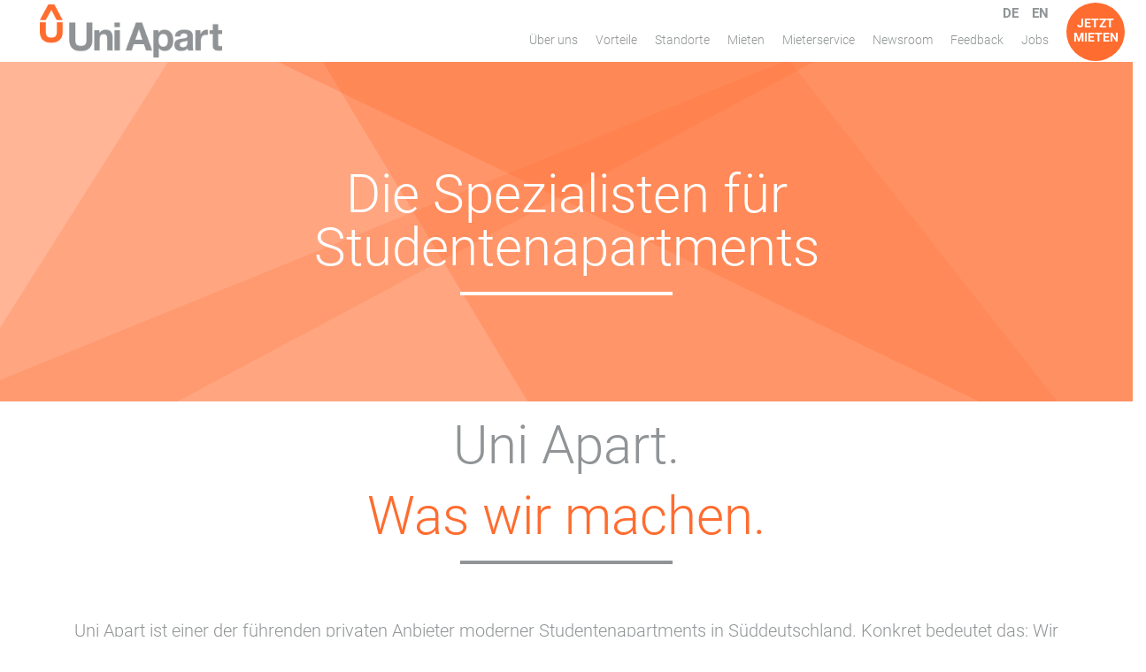

--- FILE ---
content_type: text/html;charset=UTF-8
request_url: https://www.uniapart.de/ueber-uns
body_size: 7615
content:
<!DOCTYPE html> <html lang="de" dir="ltr"> <head> <meta http-equiv="content-type" content="text/html; charset=utf-8" > <meta name="description" content="" > <meta name="keywords" content="" > <meta name="generator" content="Marks11 2.5 using Zend Framework 1.11.5 visit Marks11 at www.Marks11.com for more information." > <meta name="geo.region" content="DE-BY" > <meta name="geo.placename" content="Schlüterstraße 3b, 85057 Ingolstadt, Deutschland" > <meta name="geo.position" content="48.7699006, 11.3973992" > <meta name="ICBM" content="48.7699006; 11.3973992" > <meta name="dcterms.creator" content="L8M interdigital visit us at www.L8M.com" > <meta name="dcterms.title" content="Die Spezialisten für Studentenapartments | Uni Apart" > <meta name="dcterms.description" content="" > <meta name="dcterms.contributor" content="" > <meta name="dcterms.publisher" content="" > <meta name="dcterms.rightsHolder" content="" > <meta name="dcterms.dateCopyrighted" content="2026-01-21" > <meta name="robots" content="index, follow" > <meta name="viewport" content="width = device-width, initial-scale = 1.0" > <meta property="og:title" content="Die Spezialisten für Studentenapartments | Uni Apart" > <meta property="og:site_name" content="Uni Apart" > <meta property="og:description" content="" > <meta property="og:url" content="https://www.uniapart.de/ueber-uns" > <meta property="og:type" content="website" > <meta property="og:locale" content="de_DE" > <meta property="og:locality" content="Schlüterstraße 3b, 85057 Ingolstadt, Deutschland" > <meta property="og:region" content="DE-BY" > <meta property="og:country-name" content="Deutschland" > <meta property="og:email" content="info@uniapart.de" > <meta property="og:image" content="https://www.uniapart.de/mediafile/logo.png" > <meta property="place:location:latitude" content="48.7699006" > <meta property="place:location:longitude" content="11.3973992" > <meta name="google-site-verification" content="PgW913yUJoSTUtxgrennEw_uHqaXIqRbJWWrJMHoXT8" > <title>Die Spezialisten für Studentenapartments | Uni Apart</title> <link href="https://www.uniapart.de/newsroom/rss" rel="alternate" type="application/rss+xml" title="www.uniapart.de - Blog" > <link href="/css/default/screen/imports.css" media="all" rel="stylesheet" type="text/css" > <link href="/bootstrap/css/bootstrap.css" media="all" rel="stylesheet" type="text/css" > <link href="/js/jquery/prj/mmenu/dist/jquery.mmenu.all.css" media="all" rel="stylesheet" type="text/css" > <link href="/fonts/font-awesome/css/font-awesome.min.css" media="all" rel="stylesheet" type="text/css" > <link href="/css/default/screen/prj13.css" media="all" rel="stylesheet" type="text/css" > <link href="/css/screen/js/jquery.ui.css" media="all" rel="stylesheet" type="text/css" > <link href="/favicon.png" rel="icon" type="image/png" > <script src="/js/jquery/jquery-2.1.4.min.js"></script> <script src="/js/jquery/jquery-migrate-1.2.1.min.js"></script> <script src="/js/jquery/jquery-ui-1.11.4.min.js"></script> <script>
		//<!--
		$(document).ready(function() {
			
					var elem = null;
					if ($('#l8m_system_back_after_save-label label').length == 1) {
						elem = '#l8m_system_back_after_save-label label';
					} else
					if ($('#formContact input[type=submit]').length == 1) {
						elem = '#formContact input[type=submit]';
					} else {
						elem = '#formContact .btn-primary';
					}
					$(elem).before('<div class="required-form-hint"><span class="required-sign">*</span> Pflichtfeld</div>');
		
				});
		
		//-->
		</script> <script src="/js/jquery/base.js"></script> <script src="/js/jquery/prj/ExpandSelect_1.00.js"></script> <script src="/js/jquery/prj3.js"></script> <script src="/bootstrap/js/bootstrap.js"></script> <script src="/js/jquery/prj/mmenu/dist/jquery.mmenu.all.min.js"></script> </head> <body itemscope itemtype="http://schema.org/WebPage" class="default-about-us-index"> <div> <div class="modal" tabindex="-1" role="dialog" id="modalForExternalLinks"> <div class="modal-dialog" role="document"> <div class="modal-content"> <div class="modal-header"> <div class="modal-header-inner"> <div class="modal-title h5">Externer Link</div> <button type="button" class="close" data-dismiss="modal" aria-label="Close"> <span aria-hidden="true">&times;</span> </button> </div> </div> <div class="modal-body"> <p class="own-url mb-0"> Der Link wird in einem neuen Tab/Fenster geöffnet. </p> <p class="foreign-url mb-0" data-text="Der&nbsp;Link&nbsp;mit&nbsp;der&nbsp;URL&nbsp;'{URL}' wird in einem neuen Tab/Fenster geöffnet."> </p> </div> <div class="modal-footer"> <button type="button" class="btn btn-secondary" data-dismiss="modal">Schließen</button> <button type="button" class="btn btn-primary">Ok</button> </div> </div> </div> </div> </div> <!-- page begin --> <div class="page"> <!-- header begin --> <header> <div class="col-lg-3 col-md-3 col-sm-3 col-xs-7"> <!-- logo begin --> <a class="logo" href="/" style="background-image: url(/mediafile/logo.png);" >Uni Apart Asset Management GmbH</a> <!-- logo end --> </div> <div class="col-lg-9 col-md-9 col-sm-9 col-xs-5 header-right"> <div class="row"> <div id="tool-left" class=""> <!-- language menu begin --> <div class="lang"><ul class="lang-menu"><li class="lang-de active"><a href="/ueber-uns">DE</a></li><li class="lang-en"><a href="/en/about-us">EN</a></li></ul> </div> <!-- language menu end --> <!-- menu begin --> <div class="hidden-xs hidden-sm hidden-md menu navbar-collapse row"> <nav class="menu"><ul id="ulmenu" class="menu" ><li id="menu-1" ><a id="idmenu-1" href="/ueber-uns" title="Über uns" >Über uns</a></li><li id="menu-2" ><a id="idmenu-2" href="/vorteile" title="Vorteile" >Vorteile</a></li><li id="menu-3" ><a id="idmenu-3" href="/standort" title="Standorte" >Standorte</a></li><li id="menu-4" ><a id="idmenu-4" href="/mieten" title="Mieten" >Mieten</a></li><li id="menu-5" ><a id="idmenu-5" href="/mieterservice" title="Mieterservice" >Mieterservice</a></li><li id="menu-6" ><a id="idmenu-6" href="/newsroom" title="Newsroom" >Newsroom</a></li><li id="menu-7" ><a id="idmenu-7" href="/feedback" title="Feedback" >Feedback</a></li><li id="menu-8" ><a id="idmenu-8" href="/jobs" title="Jobs" >Jobs</a></li></ul></nav> </div> <div class="hidden-lg text-right menu"> <nav id="mobile-menu"><ul id="mobilesmenu" class="menu" ><li id="mobile-menu-1" ><a id="idmobile-menu-1" href="/ueber-uns" title="Über uns" >Über uns</a></li><li id="mobile-menu-2" ><a id="idmobile-menu-2" href="/vorteile" title="Vorteile" >Vorteile</a></li><li id="mobile-menu-3" ><a id="idmobile-menu-3" href="/standort" title="Standorte" >Standorte</a></li><li id="mobile-menu-4" ><a id="idmobile-menu-4" href="/mieten" title="Mieten" >Mieten</a></li><li id="mobile-menu-5" ><a id="idmobile-menu-5" href="/mieterservice" title="Mieterservice" >Mieterservice</a></li><li id="mobile-menu-6" ><a id="idmobile-menu-6" href="/newsroom" title="Newsroom" >Newsroom</a></li><li id="mobile-menu-7" ><a id="idmobile-menu-7" href="/feedback" title="Feedback" >Feedback</a></li><li id="mobile-menu-8" ><a id="idmobile-menu-8" href="/jobs" title="Jobs" >Jobs</a></li><li id="mobile-menu-9" ><a id="idmobile-menu-9" href="/privacy" title="Datenschutz" >Datenschutz</a></li><li id="mobile-menu-10" ><a id="idmobile-menu-10" href="/impressum" title="Impressum" >Impressum</a></li></ul></nav> <a class="mobile-menu" href="#mobile-menu"><i class="fa fa-bars" aria-hidden="true"></i> Menü</a> </div> <!-- menu end --> </div> <div id="tool-right"> <a id="rent-now" href="/anfrage" title="Jetzt mieten">Jetzt mieten</a> </div> </div> </div> </header> <!-- header end --> <!-- content begin --> <main> <div id="head-image" data-controller="about-us" ><div class="inner" ><div class="headline" ><h1 class="headline">Die Spezialisten für Studentenapartments</h1><div class="border"></div></div></div></div> <h2 class="headline">Uni Apart.</h2> <h3 class="subheadline">Was wir machen.</h3> <div class="border">&#160;</div> <div class="container"> <p class="text-center">Uni Apart ist einer der f&#252;hrenden privaten Anbieter moderner Studentenapartments in S&#252;ddeutschland. Konkret bedeutet das: Wir planen, bauen, verkaufen, vermieten und verwalten Wohneinheiten f&#252;r Studierende in deutschen Hochschulst&#228;dten.</p> <div class="video-container"> <video src="/mediafile/wir-sind-uni-apart.mp4" poster="/mediafile/ueber-uns-uniapart.jpeg" class="youtube-question bg-white" controls="controls" playsinline preload="auto"> Ihr Browser kann dieses Video nicht wiedergeben.<br>Sie können das Video unter <a href=" https://www.youtube.com/watch?v=-qTzwV5CtuQ" class="external"> https://www.youtube.com/watch?v=-qTzwV5CtuQ</a> abrufen. </video> <div class="row"> <div class="col-lg-6 col-md-6 col-sm-6 col-xs-6 video-title">Uni Apart</div> <div class="col-lg-6 col-md-6 col-sm-6 col-xs-6 pull-right">&#160;</div> </div> </div> <div class="row"> <div class="col-lg-6 col-md-6 col-sm-6"> <h4>Wer unsere Apartments mietet, kann sein Studentenleben in vollen Z&#252;gen genie&#223;en.</h4> <div class="border left orange">&#160;</div> <a class="button gray" href="/vorteile">Rundum-Sorglos-Paket kennen lernen</a></div> <div class="col-lg-6 col-md-6 col-sm-6"> <p>Unsere Wohneinheiten sind neuwertig und neu, sauber und sicher, die Vermietung erfolgt ohne Zusatzkosten, verf&#252;gen &#252;ber eine Nebenkosten-Flatrate und entbinden vom Stress mit Wohnungssuche, M&#246;blierung und Mitbewohner(inne)n. In den komfortabel und durchdacht eingerichteten Zimmern finden Student(inn)en, Doktorand(inn)en und Auszubildende die n&#246;tige Privatsph&#228;re. Lounges, Bars, Fitness- und Lernbereiche bieten daneben aber auch zahlreiche Gelegenheiten, sich zu entspannen, andere kennen zu lernen und gemeinsam zu arbeiten. Dazu k&#252;mmern wir uns im Rahmen der Nebenkosten-Flatrate um die Vertr&#228;ge f&#252;r Internet, Heizung, Strom und Wasser und stellen sicher, dass alles reibungslos funktioniert.</p> </div> </div> </div> <div class="content gray"> <h2 class="headline">Alma Mater.</h2> <h3 class="subheadline">Wer wir sind.</h3> <div class="container"> <div class="row"> <div class="col-lg-6 col-md-6 col-sm-6"> <p>Uni Apart ist ein Gemeinschaftsprojekt vom Vater- und Sohn-Team Peter und Alexander Orthmann. Unsere Anf&#228;nge reichen aber noch viel weiter zur&#252;ck. Bereits seit &#252;ber 50 Jahren plant und baut Peter Orthmann mit Orthmann Hausbau Wohn- und Gewerbeimmobilien im s&#252;ddeutschen Raum. Wir sind also fest in Bayern verwurzelt, kennen die Leute und den Markt hier. Das ist auch die Basis f&#252;r den Erfolg von Uni Apart - wir nutzen die einzigartige Erfahrung von Orthmann Hausbau in Sachen Immobilienentwicklung und als Bautr&#228;ger, um private Studentenwohnheime erfolgreich in Deutschland zu etablieren.</p> </div> <div class="col-lg-6 col-md-6 col-sm-6"> <p>Mit mehr als zwei Jahrzehnten und rund 1.700 Studentenapartments in ganz Bayern verf&#252;gen wir in dieser noch sehr jungen Branche bereits &#252;ber eine beachtliche Erfahrung - und einen au&#223;ergew&#246;hnlichen Erfolg: Alle unsere Wohnheime sind nachweisbar voll ausgebucht. Dabei sind wir immer noch ein Familienbetrieb, das hei&#223;t bei uns ist auch der Chef Ihr Ansprechpartner. Wenn Sie also Fragen haben, schreiben Sie uns einfach eine E-Mail oder rufen Sie uns an.</p> </div> </div> <div class="row"> <div class="col-12"> <h2 class="text-center">Projektentwicklung und -verwaltung von Immobilien.<br />Bauen Sie auf und mit der Uni Apart Gruppe.</h2> </div> <div class="col-lg-6 col-md-6 col-sm-6"> <p>Als Projektentwickler f&#252;r studentisches und gehobenes Wohnen sowie als Experten f&#252;r Co-Living und Mikroapartment-Projekte haben wir in den vergangenen Jahrzehnten geholfen, zahlreiche Wohn- und Lebenstr&#228;ume zu verwirklichen. Dabei ist es uns gelungen die Interessen von Bewohnern, Anlegern und Kommunen gleicherma&#223;en zu erf&#252;llen.</p> </div> <div class="col-lg-6 col-md-6 col-sm-6"> <p>Nutzen auch Sie unsere Erfahrung als Projektentwickler und -verwalter von nachhaltigen Immobilienprojekten bei der Planung und dem Betrieb Ihres Immobilienprojekts.<br /><br />Erfahren Sie hierzu mehr auf <strong><a href="http://www.uniapartgruppe.de" target="_blank">www.uniapartgruppe.de</a></strong></p> </div> </div> </div> </div> <div class="content"> <h2 class="headline">Uni Apart.</h2> <h3 class="subheadline">Unser Team.<br /><br /></h3> <div id="team-container" class="container" ><div id="team-accordion" class="panel-group" role="tablist"><div class="panel panel-default"><div id="heading-geschaeftsfuehrung" class="panel-heading"><h4 class="panel-title"><a href="#geschaeftsfuehrung" data-toggle="collapse" data-parent="#team-accordion" aria-expanded="1" aria-controls="geschaeftsfuehrung">Geschäftsführung</a></h4></div><div id="geschaeftsfuehrung" class="panel-collapse collapse in" role="tabpanel" aria-labelledby="heading-geschaeftsfuehrung"><div class="panel-body"><div class="team-box col-lg-3 col-md-3 col-sm-4 col-xs-12" ><div class="team" ><div class="team-image" ><img src="/mediafile/dsc2566_350x233_350x233.jpg" width="350" height="233" alt="" /></div></div><div class="team-info" ><span class="name">Alexander Orthmann</span><span class="position">Geschäftsführender Gesellschafter</span><ul ><li class="phone" ><a href="tel:+498414915719"></a><div class="detail">0841/49157-19</div></li><li class="email" ><a href="mailto:sekretariat@uniapart.de"></a><div class="detail"> sekretariat@uniapart.de</div></li><li class="info" ><a href="" class="no-link"></a><div class="detail" ><span>Aufgaben: Geschäftsführender Gesellschafter</span></div></li></ul></div></div><div class="team-box col-lg-3 col-md-3 col-sm-4 col-xs-12" ><div class="team" ><div class="team-image" ><img src="/mediafile/ua_foto_folgt_35637_35637_35637_35637_35637_35637_350x233_350x233.jpg" width="350" height="233" alt="" /></div></div><div class="team-info" ><span class="name">Daniela Linnhoff</span><span class="position">Assistenz der Geschäftsleitung</span><ul ><li class="phone" ><a href="tel:+498414915719"></a><div class="detail">0841/49157-19</div></li><li class="email" ><a href="mailto:sekretariat@uniapart.de"></a><div class="detail"> sekretariat@uniapart.de</div></li><li class="info" ><a href="" class="no-link"></a><div class="detail" ><span>Aufgaben: Assistenz der Geschäftsleitung</span></div></li></ul></div></div><div class="team-box col-lg-3 col-md-3 col-sm-4 col-xs-12" ><div class="team" ><div class="team-image" ><img src="/mediafile/dsc8623-bearbeitet_350x233_350x233.jpg" width="350" height="233" alt="" /></div></div><div class="team-info" ><span class="name">Birgit Seubert</span><span class="position">Leitung Sekretariat Ingolstadt</span><ul ><li class="phone" ><a href="tel:+4984149157192"></a><div class="detail">0841/49157192</div></li><li class="email" ><a href="mailto:b.seubert@uniapart.de"></a><div class="detail"> b.seubert@uniapart.de</div></li><li class="info" ><a href="" class="no-link"></a><div class="detail" ><span>Aufgaben: Leitung Sekretariat Ingolstadt</span></div></li></ul></div></div><div class="team-box col-lg-3 col-md-3 col-sm-4 col-xs-12" ><div class="team" ><div class="team-image" ><img src="/mediafile/ua_foto_folgt_35637_35637_35637_35637_350x233_350x233.jpg" width="350" height="233" alt="" /></div></div><div class="team-info" ><span class="name">Stefanie Pohl</span><span class="position">Sekretariat & Teamassistenz Entwicklung & Verkauf Ingolstadt</span><ul ><li class="phone" ><a href="tel:+4984149157193"></a><div class="detail">0841/49157193</div></li><li class="email" ><a href="mailto:s.pohl@uniapart.de"></a><div class="detail"> s.pohl@uniapart.de</div></li><li class="info" ><a href="" class="no-link"></a><div class="detail" ><span>Aufgaben: Sekretariat & Teamassistenz Entwicklung & Verkauf Ingolstadt</span></div></li></ul></div></div></div></div></div><div class="panel panel-default"><div id="heading-vermietung-verwaltung" class="panel-heading"><h4 class="panel-title"><a href="#vermietung-verwaltung" data-toggle="collapse" data-parent="#team-accordion" aria-controls="vermietung-verwaltung">Vermietung & Verwaltung</a></h4></div><div id="vermietung-verwaltung" class="panel-collapse collapse" role="tabpanel" aria-labelledby="heading-vermietung-verwaltung"><div class="panel-body"><div class="team-box col-lg-3 col-md-3 col-sm-4 col-xs-12" ><div class="team" ><div class="team-image" ><img src="/mediafile/jh_350x233_350x233.jpg" width="350" height="233" alt="" /></div></div><div class="team-info" ><span class="name">Juliane Heidenreich</span><span class="position">Vermietung und Verwaltung Standort Ingolstadt Wohnen und Gewerbe</span><ul ><li class="phone" ><a href="tel:0841/49157172"></a><div class="detail">0841/49157172</div></li><li class="email" ><a href="mailto:j.heidenreich@uniapart.de"></a><div class="detail"> j.heidenreich@uniapart.de</div></li><li class="info" ><a href="" class="no-link"></a><div class="detail" ><span>Aufgaben: </span></div></li></ul></div></div><div class="team-box col-lg-3 col-md-3 col-sm-4 col-xs-12" ><div class="team" ><div class="team-image" ><img src="/mediafile/daniel-kitzmann_350x233_350x233.jpg" width="350" height="233" alt="" /></div></div><div class="team-info" ><span class="name">Daniel Kitzmann</span><span class="position">Zertifizierter WEG-Verwalter (IHK)</span><ul ><li class="phone" ><a href="tel:+4984149157171"></a><div class="detail">084149157171</div></li><li class="email" ><a href="mailto:d.kitzmann@uniapart.de"></a><div class="detail"> d.kitzmann@uniapart.de</div></li><li class="info" ><a href="" class="no-link"></a><div class="detail" ><span>Aufgaben: Zertifizierter WEG-Verwalter (IHK)</span></div></li></ul></div></div><div class="team-box col-lg-3 col-md-3 col-sm-4 col-xs-12" ><div class="team" ><div class="team-image" ><img src="/mediafile/ib_bearbeitet_2_350x233_350x233.jpg" width="350" height="233" alt="" /></div></div><div class="team-info" ><span class="name">Isabell Binder</span><span class="position">Vermietung und Verwaltung Standort Ingolstadt</span><ul ><li class="phone" ><a href="tel:+4984149157101"></a><div class="detail">084149157101</div></li><li class="email" ><a href="mailto:i.binder@uniapart.de"></a><div class="detail"> i.binder@uniapart.de</div></li><li class="info" ><a href="" class="no-link"></a><div class="detail" ><span>Aufgaben: Vermietung und Verwaltung Standort Ingolstadt</span></div></li></ul></div></div><div class="team-box col-lg-3 col-md-3 col-sm-4 col-xs-12" ><div class="team" ><div class="team-image" ><img src="/mediafile/cw_350x233_350x233.jpg" width="350" height="233" alt="" /></div></div><div class="team-info" ><span class="name">Claudia Walther</span><span class="position">Vermietung und Verwaltung Standort Bayreuth</span><ul ><li class="phone" ><a href="tel:+4984149157206"></a><div class="detail">0841/49157206</div></li><li class="email" ><a href="mailto:bayreuth@uniapart.de"></a><div class="detail"> bayreuth@uniapart.de</div></li><li class="info" ><a href="" class="no-link"></a><div class="detail" ><span>Aufgaben: Vermietung und Verwaltung Standort Bayreuth</span></div></li></ul></div></div><div class="team-box col-lg-3 col-md-3 col-sm-4 col-xs-12" ><div class="team" ><div class="team-image" ><img src="/mediafile/dsc1266_350x233_350x233.jpg" width="350" height="233" alt="" /></div></div><div class="team-info" ><span class="name">Natalie Kuchelmeister</span><span class="position">Vermietung und Verwaltung Standort Neu-Ulm Steubenstrasse / Das grüne® Haus </span><ul ><li class="phone" ><a href="tel:+4984149157209"></a><div class="detail">0841/49157209</div></li><li class="email" ><a href="mailto:steubenstrasse@uniapart.de"></a><div class="detail"> steubenstrasse@uniapart.de</div></li><li class="info" ><a href="" class="no-link"></a><div class="detail" ><span>Aufgaben: Vermietung und Verwaltung Standort Neu-Ulm Steubenstrasse / Das grüne® Haus</span></div></li></ul></div></div><div class="team-box col-lg-3 col-md-3 col-sm-4 col-xs-12" ><div class="team" ><div class="team-image" ><img src="/mediafile/ua_foto_folgt_35637_35637_35637_35637_35637_350x233_350x233.jpg" width="350" height="233" alt="" /></div></div><div class="team-info" ><span class="name">Theresa Hirschmann</span><span class="position">Vermietung und Verwaltung Standort Neu-Ulm Memmingerstr.</span><ul ><li class="phone" ><a href="tel:+4984149157207"></a><div class="detail">084149157207</div></li><li class="email" ><a href="mailto:memmingerstrasse@uniapart.de"></a><div class="detail"> memmingerstrasse@uniapart.de</div></li><li class="info" ><a href="" class="no-link"></a><div class="detail" ><span>Aufgaben: Vermietung und Verwaltung Standort Neu-Ulm Memmingerstr.</span></div></li></ul></div></div><div class="team-box col-lg-3 col-md-3 col-sm-4 col-xs-12" ><div class="team" ><div class="team-image" ><img src="/mediafile/mitarbeiter-4_1156510_350x233_350x233.jpg" width="350" height="233" alt="" /></div></div><div class="team-info" ><span class="name">Laila Achouri-Schulz </span><span class="position">Vermietung und Verwaltung Standort München </span><ul ><li class="phone" ><a href="tel:+4915228441729"></a><div class="detail">084149157272</div></li><li class="email" ><a href="mailto:muenchen@uniapart.de"></a><div class="detail"> muenchen@uniapart.de</div></li><li class="info" ><a href="" class="no-link"></a><div class="detail" ><span>Aufgaben: Vermietung und Verwaltung Standort München </span></div></li></ul></div></div><div class="team-box col-lg-3 col-md-3 col-sm-4 col-xs-12" ><div class="team" ><div class="team-image" ><img src="/mediafile/koester_frauke_homepage_350x233_350x233.jpg" width="350" height="233" alt="" /></div></div><div class="team-info" ><span class="name">Frauke Koester</span><span class="position">Vermietung und Verwaltung Standort Landshut </span><ul ><li class="phone" ><a href="tel:+4984149157204"></a><div class="detail">0841/49157204</div></li><li class="email" ><a href="mailto:landshut@uniapart.de"></a><div class="detail"> landshut@uniapart.de</div></li><li class="info" ><a href="" class="no-link"></a><div class="detail" ><span>Aufgaben: Vermietung und Verwaltung Standort Landshut </span></div></li></ul></div></div><div class="team-box col-lg-3 col-md-3 col-sm-4 col-xs-12" ><div class="team" ><div class="team-image" ><img src="/mediafile/dsc1019-bearbeitet_350x233_350x233.jpg" width="350" height="233" alt="" /></div></div><div class="team-info" ><span class="name">Thyra Wiesener</span><span class="position">Auszubildende zur Immobilienkauffrau (IHK)</span><ul ><li class="phone" ><a href="tel:+49 49157102"></a><div class="detail">0841 49157102</div></li><li class="email" ><a href="mailto:t.wiesener@uniapart.de"></a><div class="detail"> t.wiesener@uniapart.de</div></li><li class="info" ><a href="" class="no-link"></a><div class="detail" ><span>Aufgaben: Auszubildende zur Immobilienkauffrau (IHK)</span></div></li></ul></div></div><div class="team-box col-lg-3 col-md-3 col-sm-4 col-xs-12" ><div class="team" ><div class="team-image" ><img src="/mediafile/mitarbeiter-4_1860144_350x233_350x233.jpg" width="350" height="233" alt="" /></div></div><div class="team-info" ><span class="name">Ella Gashi</span><span class="position">Auszubildende zur Immobilienkauffrau (IHK)</span><ul ><li class="phone" ><a href="tel:084149157103"></a><div class="detail">084149157103</div></li><li class="email" ><a href="mailto:e.gashi@uniapart.de"></a><div class="detail"> e.gashi@uniapart.de</div></li><li class="info" ><a href="" class="no-link"></a><div class="detail" ><span>Aufgaben: Auszubildende zur Immobilienkauffrau (IHK)</span></div></li></ul></div></div><div class="team-box col-lg-3 col-md-3 col-sm-4 col-xs-12" ><div class="team" ><div class="team-image" ><img src="/mediafile/mitarbeiter-2_350x233_350x233.jpg" width="350" height="233" alt="" /></div></div><div class="team-info" ><span class="name">Elena Rehak</span><span class="position">Werkstudentin Vermietung und Verwaltung</span><ul ><li class="phone" ><a href="tel:+4984149157202"></a><div class="detail">0841/49157202</div></li><li class="email" ><a href="mailto:e.rehak@uniapart.de"></a><div class="detail"> e.rehak@uniapart.de</div></li><li class="info" ><a href="" class="no-link"></a><div class="detail" ><span>Aufgaben: Werkstudentin Vermietung und Verwaltung</span></div></li></ul></div></div></div></div></div><div class="panel panel-default"><div id="heading-technik" class="panel-heading"><h4 class="panel-title"><a href="#technik" data-toggle="collapse" data-parent="#team-accordion" aria-controls="technik">Technik</a></h4></div><div id="technik" class="panel-collapse collapse" role="tabpanel" aria-labelledby="heading-technik"><div class="panel-body"><div class="team-box col-lg-3 col-md-3 col-sm-4 col-xs-12" ><div class="team" ><div class="team-image" ><img src="/mediafile/rs_bearbeitet_2_350x233_350x233.jpg" width="350" height="233" alt="" /></div></div><div class="team-info" ><span class="name">Raffael Schmuck</span><span class="position">Leitung Technische Objektbetreuung</span><ul ><li class="phone" ><a href="tel:+4984149157181"></a><div class="detail">084149157181</div></li><li class="email" ><a href="mailto:r.schmuck@uniapart.de"></a><div class="detail"> r.schmuck@uniapart.de</div></li><li class="info" ><a href="" class="no-link"></a><div class="detail" ><span>Aufgaben: Leitung Technische Objektbetreuung</span></div></li></ul></div></div><div class="team-box col-lg-3 col-md-3 col-sm-4 col-xs-12" ><div class="team" ><div class="team-image" ><img src="/mediafile/ca_350x233_350x233.jpg" width="350" height="233" alt="" /></div></div><div class="team-info" ><span class="name">Christiane Alizadeh</span><span class="position">Assistenz Technische Objektbetreuung</span><ul ><li class="phone" ><a href="tel:084149157182"></a><div class="detail">0841/49157182</div></li><li class="email" ><a href="mailto:c.alizadeh@uniapart.de"></a><div class="detail"> c.alizadeh@uniapart.de</div></li><li class="info" ><a href="" class="no-link"></a><div class="detail" ><span>Aufgaben: </span></div></li></ul></div></div><div class="team-box col-lg-3 col-md-3 col-sm-4 col-xs-12" ><div class="team" ><div class="team-image" ><img src="/mediafile/pojun._350x233_350x233.jpg" width="350" height="233" alt="" /></div></div><div class="team-info" ><span class="name">Peter Orthmann</span><span class="position">Technische Objektbetreuung</span><ul ><li class="phone" ><a href="tel:+4984149157183"></a><div class="detail">0841/49157-183</div></li><li class="email" ><a href="mailto:technik@uniapart.de"></a><div class="detail"> technik@uniapart.de</div></li><li class="info" ><a href="" class="no-link"></a><div class="detail" ><span>Aufgaben: Technische Objektbetreuung</span></div></li></ul></div></div><div class="team-box col-lg-3 col-md-3 col-sm-4 col-xs-12" ><div class="team" ><div class="team-image" ><img src="/mediafile/dg_350x233_350x233.jpg" width="350" height="233" alt="" /></div></div><div class="team-info" ><span class="name">Dietmar Gersch </span><span class="position">Technische Objektbetreuung </span><ul ><li class="phone" ><a href="tel:"></a><div class="detail"></div></li><li class="email" ><a href="mailto:technik@uniapart.de"></a><div class="detail"> technik@uniapart.de</div></li><li class="info" ><a href="" class="no-link"></a><div class="detail" ><span>Aufgaben: </span></div></li></ul></div></div><div class="team-box col-lg-3 col-md-3 col-sm-4 col-xs-12" ><div class="team" ><div class="team-image" ><img src="/mediafile/ml_350x233_350x233.jpg" width="350" height="233" alt="" /></div></div><div class="team-info" ><span class="name">Marek Lukaszewicz</span><span class="position">Technische Objektbetreuung </span><ul ><li class="phone" ><a href="tel:"></a><div class="detail"></div></li><li class="email" ><a href="mailto:technik@uniapart.de"></a><div class="detail"> technik@uniapart.de</div></li><li class="info" ><a href="" class="no-link"></a><div class="detail" ><span>Aufgaben: </span></div></li></ul></div></div></div></div></div><div class="panel panel-default"><div id="heading-buchhaltung" class="panel-heading"><h4 class="panel-title"><a href="#buchhaltung" data-toggle="collapse" data-parent="#team-accordion" aria-controls="buchhaltung">Buchhaltung</a></h4></div><div id="buchhaltung" class="panel-collapse collapse" role="tabpanel" aria-labelledby="heading-buchhaltung"><div class="panel-body"><div class="team-box col-lg-3 col-md-3 col-sm-4 col-xs-12" ><div class="team" ><div class="team-image" ><img src="/mediafile/ga_neu_350x233_350x233.jpg" width="350" height="233" alt="" /></div></div><div class="team-info" ><span class="name">Gabriele Adolf</span><span class="position">Buchhaltung</span><ul ><li class="phone" ><a href="tel:+4984149157151"></a><div class="detail">0841/49157151</div></li><li class="email" ><a href="mailto:buchhaltung@uniapart.de"></a><div class="detail"> buchhaltung@uniapart.de</div></li><li class="info" ><a href="" class="no-link"></a><div class="detail" ><span>Aufgaben: Buchhaltung</span></div></li></ul></div></div><div class="team-box col-lg-3 col-md-3 col-sm-4 col-xs-12" ><div class="team" ><div class="team-image" ><img src="/mediafile/dsc8637-bearbeitet_350x233_350x233.jpg" width="350" height="233" alt="" /></div></div><div class="team-info" ><span class="name">Damaries Fugel</span><span class="position">Buchhaltung</span><ul ><li class="phone" ><a href="tel:+4984149157152"></a><div class="detail">0841/49157152</div></li><li class="email" ><a href="mailto:buchhaltung@uniapart.de"></a><div class="detail"> buchhaltung@uniapart.de</div></li><li class="info" ><a href="" class="no-link"></a><div class="detail" ><span>Aufgaben: Buchhaltung</span></div></li></ul></div></div><div class="team-box col-lg-3 col-md-3 col-sm-4 col-xs-12" ><div class="team" ><div class="team-image" ><img src="/mediafile/dsc6694_bearbeitet_350x233_350x233.jpg" width="350" height="233" alt="" /></div></div><div class="team-info" ><span class="name">Melanie Dezelak</span><span class="position">Buchhaltung</span><ul ><li class="phone" ><a href="tel:+4984149157153"></a><div class="detail">0841/49157153</div></li><li class="email" ><a href="mailto:m.dezelak@uniapart.de"></a><div class="detail"> m.dezelak@uniapart.de</div></li><li class="info" ><a href="" class="no-link"></a><div class="detail" ><span>Aufgaben: Buchhaltung</span></div></li></ul></div></div></div></div></div></div></div> <div class="row"> <div class="col-lg-6 col-md-6 col-sm-6 col-xs-6 pull-right"><br />&#160;</div> </div> </div> <div id="contact-container" class="ptop40" ><h2 class="headline">Quellenverzeichnis.</h2><h3 class="subheadline">Wie Sie uns erreichen</h3><div class="border"></div><div class="container left" ><div id="contact-info" class="col-lg-6 col-md-6 col-sm-6 col-xs-12 pull-right" ><p class="head">Schreiben Sie uns.</p><p>Wenn Sie weitere Informationen benötigen, Fragen oder Anliegen haben, füllen Sie bitte das Kontaktformular aus. Sie erhalten in Kürze eine Antwort von uns. Vielen Dank. Ihr Uni Apart Team.</p><p class="head">Vermietung und Verwaltung</p><p>T + 49 841 491 570<br />info@uniapart.de</p></div><div id="contact-form" class="col-lg-6 col-md-6 col-sm-6 col-xs-12 pull-right" ><form id="formContact" enctype="application/x-www-form-urlencoded" method="post" action=""><div> <div id="l8m01528dd762854569bd211cb34a60be72Submitted-container" class="form-element-container form-element-container-has-no-label control-group" style="display:none;"><div style="display:none;" class="form-element-element control"> <input type="hidden" name="l8m01528dd762854569bd211cb34a60be72Submitted" value="d3a770af8efa6784552c3c36b3784511" id="l8m01528dd762854569bd211cb34a60be72Submitted"></div></div> <div id="name-container" class="form-element-container form-element-input control-group"><div id="name-label" class="form-element-label">&#160;</div> <div id="name-element" class="form-element-element control"> <input type="text" name="name" id="name" value="" placeholder="Name *"></div></div> <div id="vorname-container" class="form-element-container form-element-input control-group"><div id="vorname-label" class="form-element-label">&#160;</div> <div id="vorname-element" class="form-element-element control"> <input type="text" name="vorname" id="vorname" value="" placeholder="Vorname *"></div></div> <div id="standort-container" class="form-element-container form-element-select control-group"><div id="standort-label" class="form-element-label"><label for="standort" class="required">Standort *</label></div> <div id="standort-element" class="form-element-element control"> <select name="standort" id="standort"> <option value="" label="Betrifft folgenden Standort *">Betrifft folgenden Standort *</option> <option value="betrifft keinen bestimmten Standort" label="betrifft keinen bestimmten Standort">betrifft keinen bestimmten Standort</option> <option value="8" label="Bayreuth, Josephsplatz 3">Bayreuth, Josephsplatz 3</option> <option value="3" label="Ingolstadt, Gerbergasse 3">Ingolstadt, Gerbergasse 3</option> <option value="2" label="Ingolstadt, Haslangstr. 49">Ingolstadt, Haslangstr. 49</option> <option value="4" label="Ingolstadt, Neuburger Str. 55">Ingolstadt, Neuburger Str. 55</option> <option value="1" label="Ingolstadt, Richard-Strauß-Str. 85/ Permoserstr.">Ingolstadt, Richard-Strauß-Str. 85/ Permoserstr.</option> <option value="7" label="Landshut, Niedermayerstr. 80-82">Landshut, Niedermayerstr. 80-82</option> <option value="6" label="München, Schleißheimer Straße 330">München, Schleißheimer Straße 330</option> <option value="5" label="München, Zwillingstr. 4">München, Zwillingstr. 4</option> <option value="9" label="Neu-Ulm, Memminger Str. 33-37">Neu-Ulm, Memminger Str. 33-37</option> <option value="10" label="Neu-Ulm, Das grüne Haus® am Ring, Steubenstraße 2">Neu-Ulm, Das grüne Haus® am Ring, Steubenstraße 2</option> </select></div></div> <div id="email-container" class="form-element-container form-element-input form-element-email control-group"><div id="email-label" class="form-element-label">&#160;</div> <div id="email-element" class="form-element-element control"> <input type="email" name="email" id="email" value="" placeholder="E-Mail-Adresse *"></div></div> <div id="phone-container" class="form-element-container form-element-input control-group"><div id="phone-label" class="form-element-label">&#160;</div> <div id="phone-element" class="form-element-element control"> <input type="text" name="phone" id="phone" value="" placeholder="Telefonnummer *"></div></div> <div id="how_contact-container" class="form-element-container form-element-select control-group"><div id="how_contact-label" class="form-element-label"><label for="how_contact" class="required">Bevorzugte Kontaktaufnahme *</label></div> <div id="how_contact-element" class="form-element-element control"> <select name="how_contact" id="how_contact"> <option value="" label="Bevorzugte Kontaktaufnahme *">Bevorzugte Kontaktaufnahme *</option> <option value="per E-Mail" label="per E-Mail">per E-Mail</option> <option value="per Telefon" label="per Telefon">per Telefon</option> </select></div></div> <div id="message-container" class="form-element-container form-element-textarea control-group"><div id="message-label" class="form-element-label">&#160;</div> <div id="message-element" class="form-element-element control"> <textarea name="message" id="message" placeholder="Nachricht hier eingeben... *" rows="8" cols="80"></textarea></div></div> <div id="captcha-container" class="form-element-container control-group"><div id="captcha-label" class="form-element-label"><label for="captcha" class="required">Captcha</label></div> <div id="captcha-element" class="form-element-element control"> <div class="img-thumbnail loadCaptcha" data-name="captcha" data-url="/index/get-captcha/for/contact" style="background-color:rgb(255, 255, 255);"> <div style="width:200px;height:50px"></div> </div> <input type="hidden" name="captcha[hash]" value="" id="captcha-hash"> <input type="hidden" name="captcha[id]" value="" id="captcha-id"> <input type="text" name="captcha[input]" id="captcha-input" value="" autocomplete="off" class="form-control mt-1"> </div></div> <div id="formContactSubmit-container" class="form-element-container form-element-container-has-no-label control-group"><div class="submit form-element-element control"> <input type="submit" name="formContactSubmit" id="formContactSubmit" value="Absenden"></div></div></div></form></div></div></div> </main> <!-- content end --> <footer ><img src="/img/default/UA_Logo_weiss.png" alt="Uni Apart" class="footer-image" ></img><div class="social" ><ul ><li ><a href="https://de-de.facebook.com/uniapart/" class="external" > <span class="fa-stack fa-lg"> <i class="fa fa-circle fa-stack-2x text-white"></i> <i class="fa fa-facebook fa-stack-1x fa-inverse text-grey"></i> </span> </a></li><li ><a href="https://www.youtube.com/channel/UC2Fgr1PeuEc5TUu95QDVxEQ" class="external" > <span class="fa-stack fa-lg"> <i class="fa fa-circle fa-stack-2x text-white"></i> <i class="fa fa-youtube fa-stack-1x fa-inverse text-grey"></i> </span> </a></li><li ><a href="https://www.instagram.com/uniapart/" class="external" > <span class="fa-stack fa-lg"> <i class="fa fa-circle fa-stack-2x text-white"></i> <i class="fa fa-instagram fa-stack-1x fa-inverse text-grey"></i> </span> </a></li><li ><a href="https://www.linkedin.com/company/uniapart-gruppe" class="external" > <span class="fa-stack fa-lg"> <i class="fa fa-circle fa-stack-2x text-white"></i> <i class="fa fa-linkedin fa-stack-1x fa-inverse text-grey"></i> </span> </a></li></ul></div><div class="copyright" >Uni Apart &copy; 2026</div><div class="footermenu" ><ul id="footer-menu" class ><li id="menu-1" ><a id="idmenu-1" href="/ueber-uns" title="Über uns" >Über uns</a></li><li id="menu-2" ><a id="idmenu-2" href="/feedback" title="Feedback" >Feedback</a></li><li id="menu-3" ><a id="idmenu-3" href="/standort" title="Standorte" >Standorte</a></li><li id="menu-4" ><a id="idmenu-4" href="/kontakt" title="Kontakt" >Kontakt</a></li><li id="menu-5" ><a id="idmenu-5" href="/impressum" title="Impressum" >Impressum</a></li><li id="menu-6" ><a id="idmenu-6" href="/datenschutz" title="Datenschutzerklärung" >Datenschutzerklärung</a></li><li id="menu-7" class="external" ><a id="idmenu-7" href="https://www.uniapartgruppe.de" title="Uni Apart Gruppe" class="external" >Uni Apart Gruppe</a></li></ul></div><a id="to-top" href ></a></footer> </div> <!-- page end --> <div id="layer"></div> </body> </html>

--- FILE ---
content_type: text/css
request_url: https://www.uniapart.de/css/default/screen/imports.css
body_size: 191
content:
/*

    ////////////////////////////////////////////////////////////
    //
    // L8M
    // 
	//
	// Contains CSS (for screen).
    // 
	// Filesource /public/default/css/screen/base.css
	// Version    $Id: base.css 514 2016-09-19 15:21:11Z nm $
    //
    ////////////////////////////////////////////////////////////

    ////////////////////////////////////////////////////////////
    // general
    ////////////////////////////////////////////////////////////
    
*/
@font-face {
font-family: 'Roboto';
src: url('/fonts/Roboto/Roboto-Regular.ttf') format('truetype');
font-weight: normal;
font-style: normal;
}
@font-face {
font-family: 'Roboto';
src: url('/fonts/Roboto/Roboto-Italic.ttf') format('truetype');
font-weight: normal;
font-style: italic;
}
@font-face {
font-family: 'Roboto';
src: url('/fonts/Roboto/Roboto-Bold.ttf') format('truetype');
font-weight: bold;
font-style: normal;
}
@font-face {
font-family: 'Roboto';
src: url('/fonts/Roboto/Roboto-BoldItalic.ttf') format('truetype');
font-weight: bold;
font-style: italic;
}
@font-face {
font-family: 'Roboto';
src: url('/fonts/Roboto/Roboto-Light.ttf') format('truetype');
font-weight: lighter;
font-style: normal;
}
@font-face {
font-family: 'Roboto';
src: url('/fonts/Roboto/Roboto-LightItalic.ttf') format('truetype');
font-weight: lighter;
font-style: italic;
}


--- FILE ---
content_type: text/css
request_url: https://www.uniapart.de/css/default/screen/prj13.css
body_size: 12961
content:
/*

    ////////////////////////////////////////////////////////////
    //
    // L8M
    //
	//
	// Contains CSS (for screen).
    //
	// Filesource /public/default/css/screen/prj.css
	// Version    $Id: prj.css 514 2016-09-19 15:21:11Z nm $
    //
    ////////////////////////////////////////////////////////////

    ////////////////////////////////////////////////////////////
    // general
    ////////////////////////////////////////////////////////////

*/

body.modal-open .mm-slideout{
	z-index:inherit;
}
.modal {
	z-index: 10000;
}
.modal-header-inner,
.modal-body-inner {
	display: flex;
	align-items: flex-start;
	justify-content: space-between;
}
.modal-body {
	font-size: 14px;
	line-height: 18px;
}
.apartment-status {
	margin-top:-40px;
	font-size: 1.5em;
    background-color: rgba(255,255,255,0.5);
    padding: 8px 0;
}
.apartment-status.red {
	color: #ff0000;
}
.apartment-status.green {
	color: #00b050;
}
.apartment-status.yellow {
	color: #ffff00;
}
.apartment-status.white {
	color: #ffffff;
}
.apartment-status.grey {
	color: #666;
}
.row-no-padding {
  padding-left: 0px;
  padding-right: 0px;
}
.row-no-padding > div:first-of-type {
  padding-left: 0 !important;
}
.row-no-padding > div:last-of-type {
  padding-right: 0 !important;
}
#houses-container [class*="col-"] {
  padding-left: 0 !important;
  padding-right: 0 !important;
}
select:not(.yearselect) {
  -webkit-appearance: none;
  -moz-appearance: none;
  -o-appearance: none;
  background-color: #ffffff;
  border: medium none;
  border-bottom: 1px solid #909496;
}
html,
body {
  min-width: 320px;
  font-size: 20px;
  line-height: 30px;
}
h3 {
  font-size: 20px;
  line-height: 30px;
  text-align: center;
}
.main-advantage h3 {
  height: 80px;
}
p {
  margin-bottom: 30px;
}
small,
.small {
  line-height: 85%;
}
a {
  color: #ff6c2f;
}
.text-orange {
  color: #ff6c2f;
}

.youtube {
	width: 100%;
	height: 53vw;
	max-height: 900px;
}

.youtube-content {
	width: 100%;
	height:420px;
	margin-bottom: 29px;
}

footer a,
footer a:hover,
footer a:focus,
footer a:active {
  color: #ffffff;
}
.container {
  margin: auto;
}
body {
  color: #909496;
  font-family: Roboto;
}
header {
  height: 70px;
  background-color: #ffffff;
  position: fixed;
  z-index: 9999;
  top: 0px;
  left: 0px;
  width: 100%;
  min-width: 320px;
}
.header-right {
  max-height: 100%;
}
.mobile-menu {
  font-size: 24px;
}
#tool-right {
  width: 65px;
  height: 65px;
  margin: 3px 10px 0px 0px;
  float: right;
}
#tool-left {
  width: calc(100% - 95px);
  width: -moz-calc(100% - 95px);
  width: -webkit-calc(100% - 95px);
  float: left;
}
ul {
  list-style: none outside none;
}
img {
  max-width: 100%;
  height: auto;
}
header a,
main a:hover,
main a:active,
main a:focus {
  color: #909496;
  transition: all 0.5s ease;
}
header a:hover,
a:active,
a:focus,
main a {
  color: #ff6c2f;
  transition: all 0.5s ease;
}
.panel-body a:active, .panel-body a:focus, main .panel-body a {
	color: #ffffff;
	text-decoration: underline;
}
a:hover,
a:active,
a:focus {
  text-decoration: none;
}
a.logo {
  display: block;
  width: 206px;
  height: 60px;
  margin-top: 5px;
  margin-left: 30px;
  text-indent: -9999px;
  background-size: contain;
  background-repeat: no-repeat;
  background-position: center;
}
a#rent-now {
  display: block;
  text-align: center;
  width: 66px;
  height: 66px;
  background-color: #ff6c2f;
  color: #ffffff;
  border-radius: 33px;
  font-size: 14px;
  text-transform: uppercase;
  font-weight: bold;
  line-height: 16px;
  padding-top: 15px;
}
ul.lang-menu {
  list-style: none outside none;
  float: right;
  margin-bottom: 0px;
}
ul.lang-menu li,
ul.rights-menu li {
  float: left;
  margin-right: 15px;
  font-weight: bold;
  font-size: 15px;
}
ul.lang-menu li:last-child {
  margin-right: 0px;
}
nav.menu {
  clear: both;
  float: right;
}
nav > ul {
  margin-bottom: 0px;
}
nav.menu ul li {
  font-size: 16px;
  float: left;
  margin-right: 40px;
}
nav.menu ul li:last-child {
  margin-right: 0px;
}
.mm-menu.mm-offcanvas {
  z-index: 2;
}
.mm-panels,
.mm-panels > .mm-panel {
  background-color: #ff6c2f;
}
.mm-navbar {
  border-color: #ffffff;
}
.mm-listview > li > a,
.mm-listview > li > span {
  color: #ffffff !important;
  font-weight: bold;
}
.mm-listview > li:hover {
  background-color: #ffffff;
}
.mm-listview > li:hover > a,
.mm-listview > li:hover > span {
  color: #ff6c2f !important;
}
.mm-listview > li:hover > a,
.mm-listview > li:hover > span {
  color: #ffffff;
}
.mm-menu .mm-navbar a,
.mm-menu .mm-navbar > * {
  color: #ffffff;
}
.mm-listview > li,
.mm-listview > li .mm-next,
.mm-listview > li .mm-next::before,
.mm-listview > li::after {
  border-color: #ffffff;
}
.mm-listview > li:not(.mm-divider)::after {
  left: 0px;
}
.mm-navbar > * {
  padding: 5px 0px;
}
.mm-navbar {
  height: 60px;
  background-color: #ffffff;
}
.mm-panels > .mm-panel > .mm-listview:first-child,
.mm-panels > .mm-panel > .mm-navbar + .mm-listview {
  margin-top: 0px;
  margin-bottom: 0px;
}
.mm-title img {
  height: auto;
  width: 176px;
}
#uapCarousel .carousel-inner > .item,
#houseCarousel .carousel-inner > .item,
#apartmentCarousel .carousel-inner > .item {
  background-position: left top;
  background-repeat: no-repeat;
  background-size: cover;
  min-width: 320px;
  min-height: 157px;
}
#uapCarousel .carousel-inner > .item,
#apartmentCarousel .carousel-inner > .item {
  height: calc(100vh - 70px);
  height: -moz-calc(100vh - 70px);
  height: -webkit-calc(100vh - 70px);
}
#houseCarousel .carousel-inner > .item,
#apartmentCarousel .carousel-inner > .item {
  height: 100vh;
}
#testimonials {
  background-image: url(/img/default/UA_Schiefertafel.jpg);
  background-repeat: no-repeat;
  background-position: center center;
  background-attachment: fixed;
}
#testimonials .carousel-inner {
  width: auto;
}
#testimonials .carousel-inner > .item {
  height: 380px;
}
#testimonials > .headline {
  padding-top: 50px;
}
#testimonials h2.headline {
  color: #ffffff;
}
#testimonials h3.subheadline {
  color: #ff6c2f;
}
#testimonials .caption {
  color: #ffffff;
  text-align: center;
}
#testimonials .caption p {
  margin-bottom: 40px;
}
#testimonials .caption img {
  width: 150px;
  height: 150px;
  border-radius: 75px;
  display: block;
  margin: 0px auto 20px;
}
#testimonials .carousel-indicators {
  position: static;
  margin: 0px auto 40px;
  text-align: center;
}
#uapCarousel div.carousel .caption {
  position: absolute;
}
#uapCarousel .carousel-inner > .item > img,
.carousel-inner > .item > a > img {
  width: 100%;
}
#uapCarousel .carousel .caption h2,
#uapCarousel .caption h3 {
  font-size: 50px;
  line-height: 50px;
  font-weight: lighter;
  color: #ffffff;
  text-align: left;
}
#uapCarousel .carousel .caption h2 {
  opacity: 0.6;
}
.direction {
  height: 32vw;
  background-position: center;
  background-size: 100%;
  transition: background-size 0.5s ease;
  background-repeat: no-repeat;
  margin-bottom: 60px;
  min-width: 160px;
  min-height: 105px;
  position: relative;
}
.direction:hover {
  background-size: 110%;
}
#direction-left {
  background-image: url(/img/default/kaufen.jpg);
}
#direction-right {
  background-image: url(/img/default/mieten.jpg);
}
.hidden-lg.text-right.menu {
  clear: both;
}
h1,
h2.subheadline,
h2.headline,
h3.subheadline,
h3.headline {
  font-size: 60px;
  line-height: 60px;
  text-align: center;
}
h2.subheadline,
h3.subheadline,
.subheadliner {
  color: #ff6c2f;
}
body.default-kommunen-index {
	margin-top: 170px;
}
div.border {
  border-width: 0px 0px 4px 0px;
  border-color: #909496;
  width: 240px;
  height: 0px;
  border-style: solid;
  margin: 20px auto 60px;
}
div.caption-puls {
	position:absolute;
	font-size: 30px;
	line-height: 30px;
	font-weight: lighter;
	color: #ffffff;
	background: transparent;
	border: 2px solid rgb(255, 108, 47);
	display: flex;
	align-items: center;
	width:300px;
	height: 300px;
	border-radius: 50%;
	-moz-border-radius: 50%;
	-webkit-border-radius: 50%;
	top: 50px;
	left: 150px;
	-webkit-animation: pulsate 5s ease-out;
	-webkit-animation-iteration-count: infinite;
	opacity: 0.0;
}
@-webkit-keyframes pulsate {
	0% {-webkit-transform: scale(0.1, 0.1); opacity: 0.0;}
	50% {opacity: 1.0;}
	100% {-webkit-transform: scale(3.2, 3.2); opacity: 0.0;}
}
.caption-button {
	position:absolute;
	font-size: 30px;
	line-height: 30px;
	font-weight: lighter;
	color: #ffffff;
	background-color: rgba(255, 108, 47, 0.8);
	display: flex;
	align-items: center;
	width:300px;
	height: 300px;
	border-radius: 50%;
	-moz-border-radius: 50%;
	-webkit-border-radius: 50%;
	top: 50px;
	left: 150px;
}
.caption-button a,
.caption-button a:hover {
	color: #ffffff;
	display: block;
	width: 100%;
}
.caption-text div.border {
  border-color: #ffffff;
  margin-left: 0px;
}
div.direction div.border {
  width: 200px;
  margin-top: 20px;
}
img.advantage {
  height: 150px;
  width: auto;
  display: block;
  margin: auto;
}
.headliner {
  font-size: 3.5vw;
  line-height: 3.5vw;
}
div.direction > a {
  text-align: center;
  display: block;
  width: 100%;
  top: 0px;
  position: absolute;
  height: 100%;
  left: 0px;
}
div.direction > a > div {
  padding-top: 12.5vw;
}
div.direction > a {
  color: #909496;
}
a.button,
button,
input[type=submit],
.radio-button .form-element-element label {
  text-transform: uppercase;
  font-weight: bold;
  border: 1px solid #ff6c2f;
  color: #ff6c2f;
  transition: all 0.5s ease;
  background-color: transparent;
}
main button {
  padding: 10px 20px;
}
.radio-button .form-element-element label {
  padding: 5px 20px;
}
a.button {
  padding: 10px;
}
input[type=submit] {
  padding: 10px 20px;
}
a.button:hover,
a.button:active,
a.button:focus,
div.service a.button,
input[type=submit]:hover,
input[type=submit]:active,
input[type=submit]:focus {
  background-color: #ff6c2f;
  color: #ffffff;
}
div.service a.button:hover {
  color: #ff6c2f;
  background-color: #e9eaea;
}
.button.button-slider {
  background-color: #ffffff!important;
}
.button.button-slider:hover {
  color: #ff6c2f!important;
}
.main-advantage {
  margin-bottom: 40px;
}
#advantage-container,
#map-container,
#facts-container {
  margin-bottom: 100px;
  text-align: center;
}
div#contact-form,
div#contact-info,
div#uap-container {
  margin-bottom: 100px;
}
.link-container {
  text-align: center;
}
#advantage-container a.button,
#uap-container a.button {
  display: inline-block;
  margin: auto;
}
p.head {
  color: #ff6c2f;
  margin-bottom: 0px;
}
#uap-container {
  background-color: #e9eaea;
  padding-top: 60px;
  padding-bottom: 60px;
  background-repeat: no-repeat;
  background-image: url(/img/default/UA_Signet.png);
  background-position: right -280px top 90px;
  background-size: contain;
}
#map-container img {
  display: block;
  margin: auto;
}
#facts-container {
  padding-top: 50px;
  background-repeat: no-repeat;
  background-image: url(/img/default/UA_Schiefertafel.jpg);
  background-size: cover;
  background-position: center center;
  background-attachment: fixed;
  text-align: center;
  padding-bottom: 50px;
}
#facts-container h2 {
  color: #ffffff;
}
div.wrapper {
  width: 100%;
  display: inline-block;
  position: relative;
}
div.wrapper:after {
  padding-top: 50%;
  display: block;
  content: "";
}
div.wrapper > div {
  position: absolute;
  top: 0;
  bottom: 0;
  left: 0;
  right: 0;
  padding: 20px;
}
div.guide {
  background-color: #ff6c2f;
}
div.service {
  background-color: #e9eaea;
}
div.service img {
  width: 33.33%;
  display: block;
  margin: 0px auto 40px;
}
div.service p {
  margin-bottom: 20px;
  text-align: center;
}
div.service p.button {
  padding-top: 10px;
}
div.guide h3 {
  color: #ffffff;
  margin-bottom: 40px;
}
#guide-service-container > div {
  padding-left: 30px;
  padding-right: 30px;
  margin-bottom: 100px;
}
#facts-container span {
  display: block;
  font-size: 80px;
  line-height: 80px;
  font-weight: normal;
}
#facts-container > div > div {
  color: #ffffff;
  margin-bottom: 40px;
  font-weight: bold;
}
.form-element-element.control,
.form-element-label {
  display: inline-block;
  max-width: 100%;
}
#requestFormSend {
  height: calc(100vh - 70px);
  height: -moz-calc(100vh - 70px);
  height: -webkit-calc(100vh - 70px);
}
form#formRequest {
  margin: auto;
  height: calc(100vh - 70px);
  height: -moz-calc(100vh - 70px);
  height: -webkit-calc(100vh - 70px);
  overflow-y: hidden;
  width: 80%;
}
form#formRequest input,
form#formRequest select,
form#formRequest textarea,
form#formRequest button {
  font-size: 14px;
  line-height: 14px;
}
form#formRequest label {
  font-size: 21px;
  line-height: 21px;
}
form#formRequest * {
  word-wrap: break-word;
}
form#formRequest select {
  cursor: pointer;
}
form#formRequest .form-element-element.control label {
  cursor: pointer;
}
form#formRequest .form-element-element.control label:hover {
  border-color: #ff6c2f;
  color: #ff6c2f;
}
form#formRequest .form-element-label,
form#formRequest .form-element-element.control {
  display: block;
}
form#formRequest .form-element-label {
  margin-bottom: 20px;
  margin-top: 40px;
}
form#formRequest [placeholder] {
  color: #909496;
  font-weight: bold;
}
form#formRequest .form-element-container {
  margin-bottom: 10px;
}
form#formRequest .no-label .form-element-label {
  display: none;
}
form#formRequest input[type=text],
form#formRequest input[type=email],
form#formRequest select {
  border: medium none;
  border-bottom: 1px solid #909496;
  background-color: transparent;
  padding: 5px;
  width: 100%;
  text-transform: none;
}
form#formRequest input[type=text]:hover,
form#formRequest input[type=text]:focus,
form#formRequest input[type=email]:hover,
form#formRequest input[type=email]:focus {
  border-color: #ff6c2f;
}
form#formRequest select {
  -webkit-appearance: none;
  -moz-appearance: none;
  -o-appearance: none;
  font-weight: bold;
}
form#formRequest select option {
  font-weight: bold;
}
form#formRequest select[disabled] {
  color: #e9eaea;
}
form#formRequest #group1-group {
  height: calc(100vh + 30px);
  height: -moz-calc(100vh + 30px);
  height: -webkit-calc(100vh + 30px);
  margin: 0px;
}
form#formRequest .form-element-group {
  position: relative;
  height: calc(100vh - 70px);
  height: -moz-calc(100vh - 70px);
  height: -webkit-calc(100vh - 70px);
  margin: 100px 0px;
  top: 0px;
}
form#formRequest .form-element-group div.backward-container {
  text-align: center;
}
form#formRequest .form-element-group a.backward {
  position: absolute;
  color: #909496;
  bottom: -50px;
  display: block;
  width: 100px;
  text-align: center;
  margin-left: -50px;
  left: 50%;
}
form#formRequest p.hint {
  margin-top: 10px;
}
form#formRequest .form-element-element label {
  -webkit-touch-callout: none;
  /* iOS Safari */
  -webkit-user-select: none;
  /* Safari */
  -khtml-user-select: none;
  /* Konqueror HTML */
  -moz-user-select: none;
  /* Firefox */
  -ms-user-select: none;
  /* Internet Explorer/Edge */
  user-select: none;
  /* Non-prefixed version, currently
							supported by Chrome and Opera */
}
form#formRequest #hear_about-element {
  text-align: center;
}
form#formRequest #hear_about-element input {
  display: none;
}
form#formRequest #hear_about-element label .label-box {
  border: 1px solid #909496;
  font-size: 14px;
  line-height: 21px;
  padding: 5px;
}
form#formRequest #hear_about-element label .label-box.active {
  color: #ff6c2f;
  border: 1px solid #ff6c2f;
}
form#formRequest #hear_about-element label:last-of-type {
  margin-bottom: 40px;
}
form#formRequest button:hover,
form#formRequest button:active {
  background-color: #ff6c2f;
  color: #ffffff;
}
ul.errors li {
  color: red;
  font-size: 12px;
  font-weight: bold;
  line-height: 18px;
}
form input,
form textarea,
form button {
  -webkit-appearance: none;
  -moz-appearance: none;
  -o-appearance: none;
}
form#formContact .form-element-element.control,
form#formFeedback .form-element-element.control,
form#formContactRentalService .form-element-element.control {
  width: 100%;
}
textarea {
  max-width: 100%;
}
form#formContact .form-element-label,
form#formFeedback .form-element-label,
form#formContactRentalService .form-element-label {
  display: none;
}
form#formContact .form-element-container,
form#formFeedback .form-element-container,
form#formContactRentalService .form-element-container {
  margin-bottom: 20px;
}
form#formContact input[type=text],
form#formContact input[type=email],
form#formContact textarea,
form#formContactRentalService input[type=text],
form#formContactRentalService input[type=email],
form#formContactRentalService textarea,
form#formBuildingGround input[type=text],
form#formBuildingGround input[type=email],
form#formBuildingGround textarea,
form#formFeedback input[type=text],
form#formFeedback input[type=email],
form#formFeedback textarea,
form#formFeedback #standort {
  width: 100%;
  border-width: 0px 0px 1px 0px;
  border-style: solid;
  border-color: #909496;
  padding: 10px;
}
.content.gray form#formFeedback input[type=text],
.content.gray form#formFeedback input[type=email],
.content.gray form#formFeedback textarea,
.content.gray form#formFeedback #standort {
  background-color: #e9eaea;
}
form#formContact textarea,
form#formContactRentalService textarea,
form#formBuildingGround textarea,
form#formFeedback textarea {
  resize: none;
  border: 1px solid #909496;
}
#open-file-element {
  color: #909496;
}
#open-file-element div {
  display: inline-block;
  vertical-align: middle;
}
#open-file-element div img {
  width: 64px;
  height: 64px;
}
#open-file-element div:first-of-type {
  margin-right: 20px;
}
.form-element-container.form-element-select.control-group {
  text-align: center;
}
*[placeholder] {
  color: #909496;
  font-weight: bold;
}
.form-element-container {
  margin-bottom: 40px;
}
#guide-service-container label {
  color: rgba(255, 255, 255, 0.5);
  font-size: 30px;
  font-weight: normal;
}
#guide-service-container select {
  background-color: #ff6c2f;
  color: #ffffff;
  border-width: 0px 0px 1px 0px;
  border-color: #ffffff;
  border-style: solid;
  margin: 0;
  -webkit-appearance: none;
  -moz-appearance: none;
  font-size: 30px;
  padding: 10px;
}
.cookie-warning button {
  color: #000;
}
div.form-dropdown {
  color: #fff;
  display: inline-block;
}
footer {
  background-color: #909496;
  text-align: center;
  padding-bottom: 60px;
  padding-top: 60px;
  position: relative;
  color: #ffffff;
}
.footer-image {
  width: 320px;
  margin-bottom: 40px;
}
footer div.social {
  margin-bottom: 40px;
}
footer ul {
  text-align: center;
  width: 100%;
  margin-bottom: 0px;
  padding-left: 0px;
}
footer ul li {
  display: inline-block;
  margin-right: 20px;
}
footer ul li:last-child {
  margin-right: 0px;
}
footer div.social ul li a {
  display: block;
  width: 48px;
  height: 48px;
  background-repeat: no-repeat;
  background-size: cover;
  background-position: center center;
}
.text-grey {
  color: #909496;
}
a#facebook {
  background-image: url(/img/default/Facebook_Icon.png);
}
a#youtube {
  background-image: url(/img/default/YouTube_Icon.png);
}
a#instagram {
  background-image: url(/img/default/Instagram_Icon.png);
}
a#to-top {
  display: block;
  position: absolute;
  right: 10px;
  text-align: center;
  top: 10px;
  transform: rotate(180deg);
  -webkit-transform: rotate(180deg);
  -moz-transform: rotate(180deg);
}
.carousel-wrapper {
  background-color: rgba(0, 0, 0, 0.5);
  height: 100%;
  position: absolute;
  width: 100%;
  z-index: 2;
}
.carousel-control.left,
.carousel-control.right {
  background-image: none;
  opacity: 1;
}
.carousel-control.left img {
  position: relative;
  top: 50%;
  transform: translateY(-50%) rotate(90deg);
}
.carousel-control.right img {
  position: relative;
  top: 50%;
  transform: translateY(-50%) rotate(-90deg);
}
div.carousel div.carousel-wrapper .caption {
  height: auto;
  width: auto;
  color: #ffffff;
  left: 20px;
  bottom: 90px;
  line-height: 20px;
}
ul.flipster__container p {
  opacity: 0;
}
ul.flipster__container li.flipster__item--current p {
  opacity: 1;
}
.carousel-indicators {
  left: 75%;
  width: 25%;
  margin-left: 0px;
  text-align: left;
}
.carousel-indicators li,
.carousel-indicators li.active {
  margin-right: 10px;
}
.carousel-indicators li:last-child {
  margin-right: 0px;
}
#houseCarousel a#to-bottom {
  bottom: 80px;
}
a#to-bottom {
  bottom: 10px;
  left: 50%;
  margin-left: -16px;
  position: absolute;
  text-align: center;
  z-index: 99;
  background-image: url(/img/default/pfeil.gif);
  height: 53px;
}
a#to-top {
  background-image: url(/img/default/UA_Pfeil.png);
  height: 32px;
}
a#to-top,
a#to-bottom {
  background-position: center center;
  background-size: contain;
  background-repeat: no-repeat;
  color: #ffffff;
  width: 32px;
}
#svg-container {
  position: absolute;
  width: 100%;
  height: 100%;
  top: 0px;
  right: 0px;
}
main {
  margin-top: 70px;
}
body.default-request-index main {
  background-color: #e9eaea;
}
div.carousel .caption {
  height: 100%;
  opacity: 1;
  position: absolute;
  right: 0px;
  width: 100%;
  z-index: 158;
}
#uapCarousel .caption {
  background-image: url(/img/default/index.svg);
  background-size: cover;
  background-position: right center;
}
.caption-text {
  position: absolute;
  right: 5%;
  top: 0;
  width: 35%;
  padding-top: 60px;
  font-size: 20px;
  line-height: 30px;
  color: #ffffff;
  font-weight: bold;
  word-break: break-word;
}
div.lang,
ul.rights-menu {
  float: right;
  margin-bottom: 0px;
}
div#map {
  height: 820px;
  width: 820px;
  background-image: url(/img/default/bayern.png);
  background-repeat: no-repeat;
  background-position: center center;
  background-attachment: scroll;
  background-size: contain;
  margin-left: 50%;
  transform: translateX(-50%);
  -webkit-transform: translateX(-50%);
  -moz-transform: translateX(-50%);
  position: relative;
  transition: transform 1.0s ease;
}
div.location {
  position: absolute;
  cursor: pointer;
  color: #ffffff;
}
div.location:hover,
div.location.active {
  color: #ff6c2f;
}
div#bayreuth {
  left: 270px;
  top: 100px;
}
div#ingolstadt {
  left: 340px;
  top: 390px;
}
div#landshut {
  left: 500px;
  top: 450px;
}
div#neu-ulm {
  left: 180px;
  top: 475px;
}
div#muenchen {
  left: 405px;
  top: 550px;
}
div.location > div {
  display: inline-block;
  vertical-align: middle;
}
div.location > div:first-of-type {
  margin-right: 15px;
}
div.location-label {
  font-size: 30px;
  font-weight: bold;
}
div.location-icon {
  height: 69px;
  width: 54px;
  background-image: url(/img/default/faehnchen.png);
  background-repeat: no-repeat;
  background-position: center center;
  background-attachment: scroll;
  background-size: contain;
}
div.location-icon.green {
  background-image: url(/img/default/faehnchen_green.png);
}
div.location-icon.red {
  background-image: url(/img/default/faehnchen_red.png);
}
div.location-icon.yellow {
  background-image: url(/img/default/faehnchen_yellow.png);
}
div.location-icon.white {
  background-image: url(/img/default/faehnchen_white.png);
}
div.location-icon.grey {
  background-image: url(/img/default/faehnchen_grey.png);
}
div.location:hover div.location-icon,
div.location.active div.location-icon {
  background-image: url(/img/default/faehnchen_hover.png);
}
div.location:hover div.location-icon.green,
div.location.active div.location-icon.green,
div.location:hover div.location-icon.red,
div.location.active div.location-icon.red {
  background-image: url(/img/default/faehnchen.png);
}
div.house {
  width: 360px;
  height: 270px;
  background-repeat: no-repeat;
  background-size: cover;
  backgrount-attachment: scroll;
  background-position: center center;
  margin-left: 50px;
  margin-bottom: 50px;
  display: inline-block;
  vertical-align: middle;
}
div.house div.link {
  width: 100%;
  height: 100%;
  background-color: #ff6c2f;
  cursor: pointer;
  opacity: 0;
  transition: all 0.5s ease;
}
div.house:hover div.link {
  opacity: 1;
}
div.house a {
  width: 100%;
  height: 100%;
  display: inline-block;
  color: #ffffff;
  font-size: 24px;
  line-height: 30px;
  text-align: center;
}
div.house a > span {
  position: relative;
  top: 50%;
  display: block;
  transform: translateY(-50%);
}
.house .link .border {
  border-color: #ffffff;
  border-width: 2px;
  width: 40%;
}
div.location-details {
  display: none;
  text-align: left;
}
div#map-container,
div.container {
  position: relative;
}
div#house-container {
  width: 770px;
  position: absolute;
  top: 85px;
  right: 0px;
  margin-right: 50%;
  transform: translate(100%);
  overflow: hidden;
}
div#house-container p {
  display: none;
  text-align: left;
}
#map-overlay {
  width: 100%;
  height: 100%;
  cursor: pointer;
  display: none;
  position: absolute;
  top: 0;
  left: 0;
  z-index: 2;
}
.content.gray {
  background-color: #e9eaea;
}
.content.black {
	background-image:url(/img/default/feedback-background.jpg);
	background-size: cover;
	background-repeat: no-repeat;
	color: #ffffff;
}
h4.gray {
  color: #909496;
}
.content {
  padding-top: 40px !important;
  padding-bottom: 40px !important;
}
video {
  width: 100%;
  height: auto;
}
.border.left {
  margin-left: 0px;
  margin-right: 0px;
}
.border.orange {
  border-color: #ff6c2f;
}
.video-title {
  font-size: 16px;
  font-weight: bold;
  line-height: 20px;
}
.video-title span {
  font-size: 14px;
  font-weight: normal;
}
h4 {
  color: #ff6c2f;
  margin-top: 0px;
}
h4,
p.rental-fee {
  font-size: 36px;
  line-height: 42px;
}
.video-container ul {
  text-align: right;
  padding-left: 0px;
}
.video-container ul li {
  display: inline-block;
  margin-left: 20px;
}
.video-container ul li a {
  display: block;
  width: 32px;
  height: 32px;
  background-repeat: no-repeat;
  background-attachment: scroll;
  background-size: contain;
  text-indent: 100%;
  white-space: nowrap;
  overflow: hidden;
}
.video-container ul li a.share {
  background-image: url(/img/default/share.png);
}
.video-container ul li a.like {
  background-image: url(/img/default/like.png);
}
.company {
  padding: 15px;
  background-color: #ffffff;
  margin-bottom: 5px;
  position: relative;
  word-wrap: break-word;
}
.company-image > img {
  height: auto;
  width: 100%;
}
.company p:last-of-type {
  margin-bottom: 0px;
}
.company .plus {
  background-image: url(/img/default/plus.png);
  width: 65px;
  height: 65px;
  background-repeat: no-repeat;
  background-attachment: scroll;
  background-size: contain;
  position: absolute;
  right: -35px;
  bottom: -35px;
  z-index: 2;
}
.team-box {
  padding: 10px;
  margin-bottom: 20px;
  overflow: hidden;
  height: 405px;
}
.team-info {
  border-bottom: 2px solid #909496;
  padding: 20px 10px;
  text-align: center;
  height: 180px;
  background-color: transparent;
  position: relative;
  bottom: 0px;
  transition: bottom 0.5s ease, height 0.5s ease;
  overflow: hidden;
}
.team-box:not(.job):hover .team-info {
  background-color: #ff6c2f;
  bottom: 180px;
  height: 180px;
}
.team-box:not(.job):hover span.name {
  color: #ffffff;
}
.team-image {
  overflow: hidden;
}
.team img {
  width: 100%;
  height: auto;
  transition: all 0.5s ease;
  filter: grayscale(100%);
  filter: url(filters.svg#grayscale);
  filter: gray;
  -webkit-filter: grayscale(100%);
}
.team-box:hover img {
  transform: scale(1.1);
  filter: none;
  -webkit-filter: none;
}
.team-box:not(.job):hover span.position {
  color: #ffffff;
}
.team-box .team-info span {
  display: block;
  font-size: 16px;
  line-height: 24px;
}
.team-info span.name {
  color: #ff6c2f;
}
.team-info span.position {
  font-style: italic;
  height: 54px;
  margin-bottom: 20px;
  font-size: 14px;
}
.team-info ul {
  display: none;
  text-align: center;
  padding-left: 0px;
}
.team-box:hover .team-info ul {
  display: block;
}
.team-info ul li {
  display: inline-block;
  width: 32px;
  height: 32px;
  background-repeat: no-repeat;
  background-attachment: scroll;
  background-size: contain;
  vertical-align: middle;
  margin: 0px 10px;
  cursor: pointer;
}
.team-info ul li.phone {
  background-image: url(/img/default/phone.png);
}
.team-info ul li.email {
  background-image: url(/img/default/email.png);
}
.team-info ul li.info {
  background-image: url(/img/default/info.png);
}
.team-info ul li a {
  display: block;
  width: 100%;
  height: 100%;
}
.team-info ul li .detail {
  position: absolute;
  top: 20px;
  width: 100%;
  left: 50%;
  transform: translateX(-50%);
  opacity: 0;
  transition: all 0.5s ease;
  background-color: #ff6c2f;
  height: 80px;
  color: #ffffff;
}
.team-info ul li.email .detail {
  display: none;
}
.team-info ul li:hover .detail {
  opacity: 1;
}
a.button.gray,
.radio-button.gray .form-element-element label {
  border-color: #909496;
  color: #909496;
}
.radio-button.gray .form-element-element label.active {
  border-color: #ff6c2f;
  color: #ff6c2f;
}
a.button.gray:hover,
a.button.gray:focus,
a.button.gray:active {
  background-color: #909496;
  color: #ffffff;
}
body.default-advantages-index div.content.gray {
  padding-bottom: 0px;
}
#head-image {
  background-attachment: fixed;
  background-size: 100% auto;
  height: 30vw;
  width: 100%;
  background-repeat: no-repeat;
  background-position: left top 60px;
  margin-bottom: 20px;
  position: relative;
  bottom: 0px;
}
#head-image .inner {
  width: 100%;
  height: 100%;
  background-repeat: no-repeat;
  background-position: left top;
  background-size: 200%;
  background-color: rgba(255, 108, 47, 0.5);
}
body.default-building-ground-index a#to-bottom,
body.default-feedback-index a#to-bottom {
  background-image: url(/img/default/pfeil_orange.gif);
}
body.default-building-ground-index #head-image .inner,
body.default-feedback-index #head-image .inner {
  background-color: transparent;
  background-position: center center;
}
body.default-building-ground-index #head-image .inner img {
  max-height: 90%;
  height: auto;
  max-width: 90%;
  width: auto;
  position: relative;
  top: 50%;
  left: 50%;
  transform: translate3d(-50%, -50%, 0);
}
body.default-feedback-index #head-image .inner img {
  max-height: 90%;
  height: auto;
  max-width: 90%;
  width: auto;
  position: relative;
  top: 0;
  left: 50%;
  transform: translate3d(-50%, 0, 0);
}
body.default-about-us-index #head-image .inner {
  background-image: url(/img/default/about-us.svg);
}
body.default-advantages-index #head-image .inner {
  background-image: url(/img/default/advantages.svg);
}
body.default-rent-index #head-image .inner {
  background-image: url(/img/default/rent.svg);
}
body.default-blog-index #head-image .inner,
body.default-blog-page #head-image .inner,
body.default-blog-detail #head-image .inner {
  background-image: url(/img/default/rent.svg);
}
body.default-buy-index #head-image .inner {
  background-image: url(/img/default/buy.svg);
}
body.default-tenant-service-index #head-image .inner {
  background-image: url(/img/default/tenant-service.svg);
}
#head-image[data-controller="blog"] {
  background-position: center center;
  background-attachment: scroll;
}
#head-image[data-controller="building-ground"],
#head-image[data-controller="feedback"] {
  height: calc(100vh - 70px);
  height: -moz-calc(100vh - 70px);
  height: -webkit-calc(100vh - 70px);
  background-position: center top;
  background-attachment: scroll;
  position: relative;
  background-size: cover;
}
#head-image[data-controller="building-ground"] div.headline,
#head-image[data-controller="feedback"] div.headline {
  position: absolute;
  width: auto;
  right: 15%;
  top: 70px;
  transform: none;
}
#head-image[data-controller="kommunen"],
#head-image[data-controller="building-ground"] div.headline {
	display: none;
}
#head-image[data-controller="building-ground"] h1.headline {
  margin: 0px;
  width: 240px;
  height: 240px;
  border-radius: 120px;
  background-color: #c5b200;
  border: 7px solid #ffffff;
  transform: rotate(-15deg);
  font-weight: bold;
  font-size: 30px;
  line-height: 30px;
  padding: 80px 30px 0px;
  box-shadow: -3px 3px 6px rgba(0, 0, 0, 0.5);
}
#head-image[data-controller="feedback"] h1.headline {
	display: none;
}
body.default-request-index #head-image {
  display: none;
}
#head-image h1.headline {
  color: #ffffff;
}
#head-image div.border {
  border-color: #ffffff;
}
#head-image div.headline {
  position: relative;
  top: 50%;
  transform: translateY(-50%);
  width: 50%;
  margin: auto;
}
.circle {
  margin-bottom: 100px;
}
.circle img {
  width: 50%;
  height: auto;
  transition: all 0.5 ease;
  -moz-transition: all 0.5 ease;
  -webkit-transition: all 0.5 ease;
  -o-transition: all 0.5 ease;
  -ms-transition: all 0.5 ease;
  display: block;
  margin: 0px auto 40px;
}
.clear {
  clear: both;
}
.center-plus {
  text-align: center;
}
.center-plus img {
  margin-top: 100%;
}
.adv-image {
  height: 200px;
  text-align: center;
}
.adv-image img {
  height: 75px;
  width: auto;
}
.company-box {
  padding: 15px;
}
.company-content {
  padding: 15px;
  background-color: #ffffff;
}
.company-box h4 {
  border-bottom: 1px dashed #909496;
  padding-bottom: 10px;
  margin-top: 0px;
  text-align: center;
}
a.center {
  display: inline-block;
  margin-left: 50%;
  transform: translateX(-50%);
  margin-bottom: 60px;
  margin-top: 40px;
}
div.service-box {
  height: 33.33vw;
  background-position: center top;
  background-size: cover;
}
div.service-box h4 {
  text-align: center;
  color: #ffffff;
  font-size: 50px;
  line-height: 60px;
  width: 65%;
  hyphens: auto;
  word-wrap: break-word;
  margin: 0px auto;
  top: 50%;
  transform: translateY(-50%);
}
div.service-content > * {
  position: relative;
}
div.service-content div.border {
  top: 40%;
}
div.border.white {
  border-color: #ffffff;
}
div.service-content {
  width: 100%;
  height: 100%;
  background-size: 0px 0px;
  background-position: center top;
}
div.service-content:hover {
  background-size: cover;
}
.row.no-margin {
  margin-left: 0px !important;
  margin-right: 0px !important;
}
div.big-list {
  margin-bottom: 40px;
}
.iblock[class*="col-"] {
  float: none !important;
  display: inline-block;
}
ul.big-list {
  padding-left: 0px;
}
ul.big-list li::before {
  content: "\3e";
  display: inline-block;
  color: #ff6c2f;
  position: absolute;
  left: 0px;
  font-weight: bold;
  font-size: 30px;
}
ul.big-list li {
  overflow: visible;
  padding-left: 30px;
  position: relative;
  color: #ff6c2f;
  font-size: 30px;
  margin-bottom: 30px;
}
.big-list span.small {
  display: block;
  font-size: 16px;
}
.panel .panel-heading,
.panel-body {
  background-color: #ff6c2f;
  color: #ffffff;
}
#team-accordion .panel-body {
  background-color: #ffffff;
  color: #909496;
}
.panel a:hover,
.panel a:focus,
.panel a:active {
  color: #ffffff;
}
.panel-heading {
  border-radius: 0px !important;
}
.panel-heading h4 {
  font-size: 20px;
  line-height: 30px;
  position: relative;
}
.panel-heading h4 > a {
  display: block;
}
.panel-heading a::after {
  content: "+";
  position: absolute;
  right: -10px;
  top: 50%;
  transform: translateY(-50%);
  font-size: 32px;
}
.panel-container {
  margin: 5px 0px;
}
.panel-body {
  padding: 0px 15px 15px;
}
.collapse {
  position: relative;
}
.panel-group .panel-heading + .panel-collapse > .panel-body {
  border-top: medium none;
}
.info-box {
  padding: 20px 20px 30px;
  background-color: #ffffff;
  margin-bottom: 40px;
}
.info-box div:first-of-type {
  padding-right: 15px !important;
}
.info-box div:nth-of-type(2) {
  padding-left: 15px !important;
}
.info-box ul li::before {
  content: "-";
  display: inline-block;
  position: absolute;
  left: 0px;
  font-weight: bold;
}
.info-box ul {
  padding-left: 0px;
}
.info-box ul li {
  overflow: visible;
  padding-left: 30px;
  position: relative;
  margin-bottom: 30px;
}
#contact-container {
  padding-top: 60px;
}
body.default-rent-index #contact-container {
  padding-top: 40px;
}
body.default-request-index #contact-container {
  background-color: #ffffff;
}
body.default-request-index .form-element-label {
  font-size: 30px;
  line-height: 40px;
}
.bottom0 {
  margin-bottom: 0px !important;
}
.bottom20 {
  margin-bottom: 20px;
}
.bottom40 {
  margin-bottom: 40px;
}
.bottom100 {
  margin-bottom: 100px;
}
.top40 {
  margin-top: 40px;
}
.top20 {
  margin-top: 20px;
}
.top10 {
  margin-top: 10px;
}
.block {
  display: block;
}
.p0 {
  padding: 0px !important;
}
.p15 {
  padding: 15px;
}
img.title-image {
  margin-bottom: 40px;
}
h4.uap,
h5.uap {
  font-size: 24px;
  line-height: 30px;
  margin-top: 0px;
}
h4.uap {
  margin-bottom: 0px;
}
h5.uap {
  margin-bottom: 20px;
}
form#formUapMailingList input[type=email] {
  border: medium none;
  width: 100%;
  background-color: transparent;
  border-bottom: 1px solid #909496;
  padding: 0px 0px 5px;
}
form#formUapMailingList .form-element-element.label {
  display: none;
}
.carousel-control {
  width: 5%;
}
a.carousel-control i {
  display: block;
  position: relative;
  top: 50%;
}
#uapHouseCarousel .carousel-inner > .item {
  min-height: 0px;
  padding-top: 66.67%;
  height: 0px;
  background-size: cover;
}
#uapHouseCarousel {
  margin-bottom: 40px;
}
.uap-box {
  padding: 20px;
  margin-bottom: 20px;
  word-wrap: break-word;
}
.uap-box.orange {
  background-color: #ff6c2f;
}
.uap-box.orange a.button {
  background-color: #ffffff;
  color: #ff6c2f;
}
.uap-box h4 {
  margin-top: 0px;
}
.gray-box {
  background-color: #e9eaea;
}
.uap-box.orange-box {
  background-color: #ff6c2f;
}
.uap-box.orange-box select {
  background-color: #ff6c2f;
  border-bottom-color: #ffffff;
}
.uap-box.orange-box * {
  color: #ffffff;
}
.uap-box.orange-box a {
  float: right;
}
.uap-box.orange-box p {
  border-top: 1px solid #ffffff;
}
.uap-box.orange-box p:last-of-type {
  border-bottom: 1px solid #ffffff;
}
.orange {
  color: #ff6c2f;
}
.features > div {
  display: inline-block;
  margin-bottom: 10px;
  vertical-align: middle;
}
.feature-image {
  width: 48px;
  padding-right: 20px;
  clear: both;
}
.feature-text {
  width: calc(100% - 68px);
  width: -moz-calc(100% - 68px);
  width: -webkit-calc(100% - 68px);
}
#locationCarousel {
  max-height: 480px;
  height: 33.33vw;
  margin-bottom: 40px;
}
#locationCarousel .carousel-inner > .item {
  max-height: 480px;
}
#locationCarousel img {
  width: auto;
  max-height: 480px;
}
#locationCarousel .inner {
  vertical-align: bottom;
  width: 30%;
  display: inline-block;
}
#locationCarousel .item > div {
  padding-left: 15px;
  padding-right: 15px;
}
#locationCarousel .inner.middle {
  width: 40%;
  text-align: center;
}
.apartment {
  border: 1px solid #909496;
  text-align: center;
  margin-bottom: 20px;
  padding-bottom: 40px;
}
.apartment .ground-plan {
  background-color: #e9eaea;
  padding-left: 0px;
  padding-right: 0px;
  width: 100%;
  padding-bottom: 56.25%;
  position: relative;
}
.apartment .ground-plan div {
  width: 100%;
  height: 100%;
  position: absolute;
  left: 0px;
  top: 0px;
  padding: 10px;
}
.apartment .ground-plan img {
  max-width: 95%;
  max-height: 95%;
  width: auto;
  height: auto;
  position: relative;
  top: 50%;
  transform: translateY(-50%);
  margin: auto;
}
.apartment h4 {
  height: 168px;
  margin: 10px auto 0px;
  width: 90%;
}
.toggle-container {
  padding: 10px 0px;
  text-align: center;
}
.toggle {
  width: 24px;
  height: 24px;
  border: 1px solid #ff6c2f;
  margin: auto;
  border-radius: 12px;
  cursor: pointer;
}
.toggle-inner {
  position: relative;
  top: 2px;
  left: 2px;
  width: 18px;
  height: 18px;
  border-radius: 9px;
}
.toggle.active .toggle-inner,
.apartment:hover .toggle-inner {
  background-color: #ff6c2f;
}
p.rental-fee {
  margin-bottom: 10px;
}
.apartment-details {
  margin-top: 40px;
}
.apartment-details div {
  margin-bottom: 40px;
}
.apartment-details div.apartment-switch {
  margin-bottom: 0px;
}
.apartment-details div.apartment-switch * {
  vertical-align: middle;
}
.apartment-details div.apartment-switch h4 {
  display: inline-block;
  margin-right: 20px;
}
.apartment-details div.apartment-switch select {
  font-size: 36px;
  line-height: 42px;
  position: relative;
  bottom: 3px;
}
.apartment-details > div {
  margin-bottom: 40px;
}
.apartment-details h2 {
  color: #ff6c2f;
  border-bottom: 1px solid #909496;
  font-size: 36px;
  line-height: 42px;
  padding-bottom: 10px;
  margin-bottom: 20px;
  margin-top: 0px;
}
.apartment-details > div:first-of-type > p:last-of-type {
  margin-bottom: 60px;
}
.headline-container {
  text-align: center;
  width: 100%;
  position: absolute;
  z-index: 95;
  top: 50%;
  transform: translateY(-50%);
}
.carousel-control {
  z-index: 99;
}
.headline-container h1 {
  color: #ffffff;
}
.no-float {
  float: none !important;
  margin: auto;
}
.compare-content {
  display: none;
}
.apartment-overview {
  position: relative;
}
.compare {
  display: none;
  background-color: #ffffff;
  position: absolute;
  top: 0px;
  left: 50%;
  z-index: 2;
  padding-bottom: 40px;
  transform: translateX(-50%);
}
.compare h4 {
  border-bottom: 1px solid #909496;
}
.compare .image {
  text-align: center;
  margin-top: 60px;
}
.compare .minimum-rental {
  margin-bottom: 80px;
}
.compare .furnishing div p:last-of-type {
  margin-bottom: 0px;
}
.compare .link {
  margin-bottom: 40px;
}
.c100 {
  left: 10px;
  position: absolute;
  top: 10px;
}
select#locationSelect {
  -moz-appearance: none;
  background-color: #fff;
  border: medium none;
  border-bottom: 1px solid #909496;
  padding: 5px;
}
#location-switch {
  font-size: 30px;
  line-height: 40px;
  margin: 20px 0px 50px;
}
.btn,
.btn:hover,
.btn:focus,
.btn:active {
  background-color: #ff6c2f;
  border-color: #909496;
  color: #ffffff;
}
.form-control:focus {
  border-color: #909496;
  box-shadow: 0 1px 1px rgba(0, 0, 0, 0.075) inset, 0 0 8px rgba(255, 108, 47, 0.6);
}
.input-group {
  border-color: #909496;
}
#upload-container {
  position: relative;
  margin-bottom: 0px;
  height: 100px;
}
#upload-container div.file-input {
  left: 0px;
  position: relative;
  top: -70px;
  width: 100%;
  height: 76px;
  display: none;
  margin-bottom: -42px;
}
#upload-container input#upload:focus,
#upload-container input#upload:active {
  background-color: #ff6c2f;
}
div.video:last-of-type {
  margin-bottom: 40px;
}
div.gray {
  background-color: #e9eaea;
}
body.default-tenant-service-index #head-image {
  background-position: right top;
  background-size: contain;
  position: relative;
}
ul.score-list {
  margin-bottom: 40px;
  list-style: outside disc;
  padding-left: 20px;
}
.no-padding > div {
  padding: 0px !important;
}
div.list {
  margin-top: 40px;
}
div.list div.image {
  width: 100%;
  padding-bottom: 66.67%;
  background-size: cover;
  background-repeat: no-repeat;
  background-position: center center;
}
div.list div.item-container {
  margin-bottom: 40px;
}
div.list div.item {
  border-bottom: 1px solid #e9eaea;
  position: relative;
}
div.list div.item .tip {
  width: 30px;
  height: 40px;
  position: absolute;
  background-image: url(/img/default/city_guide.png);
  background-repeat: no-repeat;
  background-position: center center;
  background-size: 100% auto;
  right: -15px;
  top: -20px;
}
div.list div.info p {
  overflow: hidden;
}
div.list div.info p.orange {
  height: 30px;
  margin-bottom: 0px;
}
div.list div.info p.description {
  height: 30px;
}
div.list div.info p:last-of-type {
  margin-bottom: 15px;
}
div#map_canvas {
  width: 100%;
  padding-bottom: 125%;
}
.city-guide-wrap .uap-box {
  margin-bottom: 0px;
}
.city-guide-box {
  height: calc(100vh - 60px);
  height: -moz-calc(100vh - 60px);
  height: -webkit-calc(100vh - 60px);
}
.city-guide-box * {
  font-size: 40px;
  line-height: 40px;
}
.city-guide-box form {
  margin-top: 10%;
}
body.default-city-guide-index form#formUapCityGuide .form-element-container {
  margin-bottom: 100px;
}
.container-half {
  width: 66.67%;
  margin: auto;
}
.container-half .form-element-element {
  width: 100%;
}
.carousel-bottom {
  position: absolute;
  height: 70px;
  width: 100%;
  left: 0px;
  bottom: 0px;
  padding: 20px 0px;
  background-color: rgba(233, 234, 234, 0.5);
}
.button.calendar {
  background-color: #ff6c2f;
  color: #ffffff;
  background-image: url(/img/default/calendar.png);
  background-position: 10px 5px;
  background-size: 10% auto;
  background-repeat: no-repeat;
  padding: 10px 10px 10px 50px;
}
div#location-map {
  width: 100%;
  height: 140px;
  position: relative;
}
html.mm-opened header {
  top: -60px;
}
.video-responsive {
  position: relative;
  width: 100%;
  padding-bottom: 56.25%;
}
.video-responsive iframe {
  position: absolute;
  width: 100%;
  height: 100%;
  border: 1px solid #909496;
}
div#layer {
  width: 100%;
  height: 100%;
  position: absolute;
  top: 0px;
  left: 0px;
  z-index: 99;
  background-color: rgba(0, 0, 0, 0.5);
  display: none;
}
.video-container {
  margin-bottom: 40px;
}
div.border + div.content:not(.gray) {
  padding-top: 0 !important;
}
body.default-news-index main {
  height: calc(100vh - 70px);
  height: -moz-calc(100vh - 70px);
  height: -webkit-calc(100vh - 70px);
}
p.newsroom {
  font-size: 32px;
  line-height: 32px;
  margin: auto;
  position: relative;
  top: 50%;
  transform: translateY(-50%);
  width: 80%;
}
div.content.gray + div#contact-container {
  padding-top: 40px;
}
.owl-location .owl-item.active:not(.center) div {
  width: 70%;
  margin: auto;
}
.owl-location .owl-item.active:not(.center) p {
  opacity: 0;
}
#location-map-container {
  position: relative;
}
.location-hints {
  position: absolute;
  bottom: 15px;
  left: 50%;
  width: 750px;
  margin-left: -375px;
}
.location-hints div.hint {
  background-color: #909496;
  padding: 5px;
  color: #ffffff;
}
#apartment-container {
  position: relative;
}
.compare .image > div > div {
  width: 100%;
  padding-bottom: 56.25%;
  position: relative;
}
.compare .image > div > div img {
  left: 50%;
  max-height: 95%;
  max-width: 95%;
  position: absolute;
  top: 50%;
  transform: translate3d(-50%, -50%, 0px);
  width: auto;
  height: auto;
}
.apartment-carousel {
  position: relative;
  width: 100%;
  padding-bottom: 56.25%;
}
.apartment-carousel .carousel-inner {
  height: 100%;
  left: 0;
  position: absolute;
  top: 0;
  width: 100%;
}
.apartment-carousel .item {
  width: 100%;
  height: 100% !important;
  background-color: #e9eaea;
}
.apartment-carousel .item img {
  max-width: 95%;
  max-height: 95%;
  width: auto;
  height: auto;
  position: relative;
  top: 50%;
  left: 50%;
  transform: translate3d(-50%, -50%, 0);
}
.apartment-carousel .carousel-control {
  width: 7.5%;
}
.apartment-carousel .carousel-control.left img {
  transform: translateY(-50%) rotate(0deg);
  left: 20%;
}
.apartment-carousel .carousel-control.right img {
  transform: translateY(-50%) rotate(0deg);
  right: 20%;
}
.iblock {
  display: inline-block;
}
div.contact h3 {
  text-align: left;
}
.col-centered {
  float: none;
  margin: 0 auto;
  display: inline-block;
}
.daterangepicker .table-condensed thead tr:nth-child(2),
.daterangepicker .table-condensed tbody,
.daterangepicker select.monthselect,
.daterangepicker .daterangepicker_input,
.daterangepicker .next,
.daterangepicker .prev,
.daterangepicker th:not(.month) {
  display: none;
}
.daterangepicker select.yearselect {
  width: 80% !important;
}
.daterangepicker .calendar {
  margin: 0px;
}
.daterangepicker .table-condensed > thead > tr > th,
.daterangepicker .table-condensed > tbody > tr > th,
.daterangepicker .table-condensed > tfoot > tr > th,
.daterangepicker .table-condensed > thead > tr > td,
.daterangepicker .table-condensed > tbody > tr > td,
.daterangepicker .table-condensed > tfoot > tr > td {
  padding: 0px;
}
.daterangepicker td,
.daterangepicker th {
  cursor: default;
}
.daterangepicker.ltr .calendar.left .calendar-table {
  padding-right: 0px;
}
.daterangepicker .calendar-table {
  padding: 0px;
}
.daterangepicker select.yearselect {
  font-size: 16px;
}
.daterangepicker.ltr .ranges,
.daterangepicker.ltr .calendar {
  float: none;
}
#rental-period {
  background-color: #fff;
  height: 236px;
  padding: 20px;
  text-align: center;
  width: 200px;
  border: 1px solid #909496;
  position: fixed;
  left: 50%;
  top: 50%;
  transform: translate3d(-100px, -118px, 0);
  display: none;
  z-index: 100;
}
#rental-period button:hover {
  color: #ffffff;
  background-color: #ff6c2f;
}
#houses-container {
  padding-top: 40px;
}
div.house-wrapper {
  position: relative;
}
div.house-wrapper div.house-item {
  position: absolute;
  width: 100%;
  height: 100%;
  left: 0px;
  top: 0px;
  background-repeat: no-repeat;
  background-size: cover;
  background-attachment: scroll;
  filter: grayscale(1);
}
div.house-wrapper div.house-item div.caption {
  width: 100%;
  height: 100%;
  background-color: rgba(0, 0, 0, 0.5);
}
div.house-wrapper div.house-item div.caption h4,
div.house-wrapper div.house-item div.caption h5 {
  color: #ffffff;
  font-size: 60px;
  line-height: 60px;
  text-align: center;
}
div.house-wrapper div.house-item div.caption div.border {
  border-color: #ffffff;
}
div.house-wrapper div.house-item div.caption div.house-content {
  position: relative;
  top: 50%;
  transform: translateY(-50%);
  text-align: center;
}
div.house-wrapper div.house-item div.caption div.house-content a.button {
  color: #ffffff;
  border-color: #ffffff;
  visibility: hidden;
  transition: none;
}
div.house-wrapper div.house-item div.caption div.house-content a.button:hover,
div.house-wrapper div.house-item div.caption div.house-content a.button:active,
div.house-wrapper div.house-item div.caption div.house-content a.button:focus {
  background-color: transparent;
  color: #ffffff;
  transition: none;
}
div.house-wrapper div.house-item:hover {
  filter: grayscale(0);
}
div.house-wrapper div.house-item:hover div.caption div.house-content a.button {
  visibility: visible;
}
div.house-wrapper::after {
  padding-top: 66.67%;
  display: block;
  content: " ";
}
.loc-row > div:first-of-type {
  margin-left: 0px;
}
.red {
  color: #ff0000;
}
.bold {
  font-weight: bold;
}
p.require-text {
  font-size: 14px;
  margin-bottom: 0px;
  position: absolute;
  right: 0px;
  bottom: 0px;
  font-weight: bold;
}
fieldset > div {
  position: relative;
}
form#formRequest .form-element-element.control {
  position: relative;
}
form#formRequest ul.errors {
  position: absolute;
  right: 0px;
  bottom: -10px;
}
@media screen and (max-width: 1649px) {
  div#map {
    width: 615px;
    height: 615px;
  }
  div.location-label {
    font-size: 24px;
  }
  div.location-icon {
    height: 52px;
    width: 41px;
  }
  div#bayreuth {
    left: 203px;
    top: 75px;
  }
  div#ingolstadt {
    left: 255px;
    top: 293px;
  }
  div#landshut {
    left: 375px;
    top: 338px;
  }
  div#neu-ulm {
    left: 135px;
    top: 356px;
  }
  div#muenchen {
    left: 304px;
    top: 413px;
  }
  div.house {
    width: 240px;
    height: 180px;
    margin-left: 40px;
  }
  div#house-container {
    width: 600px;
  }
  div.house .a {
    padding-top: 40px;
  }
}
@media screen and (max-width: 1599px) {
  div.guide h3 {
    font-size: 20px;
    line-height: 30px;
    font-weight: bold;
  }
  #head-image div.headline {
    width: 80%;
  }
  div.service-box h4 {
    font-size: 42px;
    line-height: 48px;
  }
}
@media screen and (max-width: 1519px) {
  nav.menu ul li {
    margin-right: 20px;
  }
  div.service img {
    margin-bottom: 20px;
  }
}
@media screen and (max-width: 1419px) {
  div.guide h3 {
    margin-bottom: 10px;
  }
  #formUapCityGuide .form-element-container {
    margin-bottom: 20px;
  }
  .caption-text {
    padding-top: 20px;
  }
}
@media screen and (max-width: 1329px) {
  nav.menu ul li {
    font-size: 14px;
  }
  div.direction div.border {
    border-width: 0px 0px 3px;
    margin-top: 10px;
    width: 160px;
  }
  div.service p {
    font-size: 14px;
    line-height: 21px;
  }
  .company .plus {
    width: 35px;
    height: 35px;
    right: 50%;
    margin-right: -17.5px;
    bottom: -20px;
  }
  div.service-box h4 {
    font-size: 30px;
    line-height: 40px;
  }
  #head-image[data-controller="building-ground"] h1.headline,
  #head-image[data-controller="feedback"] h1.headline {
    width: 180px;
    height: 180px;
    border-radius: 90px;
    font-size: 24px;
    line-height: 24px;
    padding: 60px 20px 0px;
  }
}
@media screen and (max-width: 1199px) {
  div.guide h3 {
    margin-top: 0px;
  }
  #guide-service-container label {
    font-size: 22px;
    color: #ffffff;
  }
  #guide-service-container select {
    font-size: 22px;
  }
  div.guide h3 {
    margin-bottom: 40px;
  }
  #formUapCityGuide .form-element-container {
    margin-bottom: 40px;
  }
  .carousel .caption h2,
  .carousel .caption h3 {
    font-size: 36px;
    line-height: 36px;
  }
  div#map {
    width: 410px;
    height: 410px;
  }
  div.location {
    color: transparent;
  }
  div.location > div:first-of-type {
    margin-right: 10px;
  }
  div.location-label {
    font-size: 16px;
  }
  div.location-icon {
    height: 35px;
    width: 27px;
  }
  div#bayreuth {
    left: 135px;
    top: 50px;
  }
  div#ingolstadt {
    left: 170px;
    top: 195px;
  }
  div#landshut {
    left: 250px;
    top: 225px;
  }
  div#neu-ulm {
    left: 90px;
    top: 238px;
  }
  div#muenchen {
    left: 203px;
    top: 275px;
  }
  div#house-container {
    width: 340px;
  }
  div.house {
    width: 160px;
    height: 120px;
    margin-left: 20px;
  }
  div.house a {
    padding-top: 32px;
    font-size: 16px;
    line-height: 24px;
  }
  .house .link .border {
    margin: 10px auto 0px;
  }
  .company-content p:first-of-type {
    height: 90px;
  }
  form#formRequest {
    width: 66.67%;
  }
  div.house-wrapper div.house-item div.caption h4,
  div.house-wrapper div.house-item div.caption h5 {
    font-size: 48px;
    line-height: 48px;
  }
  .youtube-content {
	width: 100%;
	height:300px;
  }
}
@media screen and (max-width: 1160px) {
  #tool-left {
    width: calc(100% - 95px);
    width: -moz-calc(100% - 95px);
    width: -webkit-calc(100% - 95px);
    float: left;
  }
  div.direction div.border {
    border-width: 0px 0px 3px;
    margin-top: 5px;
    width: 100px;
  }
  div.guide h3 {
    margin-bottom: 10px;
  }
  #formUapCityGuide .form-element-container {
    margin-bottom: 10px;
  }
  div.service p {
    margin-bottom: 10px;
  }
  .carousel-indicators {
    bottom: -5px;
  }
  .caption-text {
    font-size: 20px;
    line-height: 30px;
    padding-top: 30px;
  }
  .caption-text div.border {
    margin-bottom: 30px;
  }
  #head-image[data-controller="building-ground"] div.headline,
  #head-image[data-controller="feedback"] div.headline {
    right: 12.5%;
  }
}
@media screen and (max-width: 999px) {
  .city-guide-box * {
    font-size: 30px;
    line-height: 30px;
  }
  #guide-service-container label {
    font-size: 30px;
    color: #ffffff;
  }
  #guide-service-container select {
    font-size: 30px;
  }
  div.guide h3 {
    margin-bottom: 60px;
  }
  #formUapCityGuide .form-element-container {
    margin-bottom: 60px;
  }
  #advantage-container,
  #uap-container,
  #map-container,
  #facts-container,
  #guide-service-container > div {
    margin-bottom: 50px;
  }
  div.service p {
    font-size: 22px;
    line-height: 33px;
    margin-bottom: 20px;
  }
  div.service img {
    margin-bottom: 40px;
  }
  .carousel-indicators {
    bottom: -5px;
  }
  .caption-text {
    font-size: 16px;
    line-height: 24px;
    padding-top: 30px;
  }
  .carousel .caption h2,
  .carousel .caption h3 {
    font-size: 30px;
    line-height: 30px;
  }
  .caption-text div.border {
    margin-bottom: 20px;
  }
  .col-sm-6 a.button {
    font-size: 14px;
    line-height: 21px;
  }
  .company-box h4 {
    font-size: 20px;
    line-height: 30px;
  }
  .company-content p {
    font-size: 14px;
    line-height: 21px;
  }
  .company-content p:first-of-type {
    height: 63px;
  }
  div.service-box h4 {
    font-size: 20px;
    line-height: 30px;
  }
  .circle + .center-plus {
    margin-top: -100px;
  }
  .center-plus img {
    margin-top: 0px;
  }
  form#formRequest p.hint {
    font-size: 14px;
    line-height: 21px;
  }
  div.house-wrapper div.house-item div.caption h4,
  div.house-wrapper div.house-item div.caption h5 {
    font-size: 36px;
    line-height: 36px;
  }
  .youtube-content {
	width: 100%;
	height:192px;
  }
}
@media screen and (max-width: 767px) {
	div.caption-puls,
	.caption-button {
	    top: 10px;
	    left: 10px;
	}
  div.service-content div.border {
    top: 45%;
  }
  .location-hints {
    top: 50%;
    left: 0%;
    width: 60vw;
    transform: translateY(-50%);
    margin-left: auto;
    bottom: auto;
  }
  .location-hints > div {
    margin: 5px 0px;
    font-size: 14px;
    line-height: 21px;
  }
  .form-element-container {
    margin-bottom: 20px;
  }
  .form-element-element.control {
    width: 100%;
  }
  #testimonials .carousel-indicators {
    width: 100%;
  }
  .city-guide-box * {
    font-size: 22px;
    line-height: 33px;
  }
  ul.rights-menu {
    display: none;
  }
  a.logo {
    margin-left: 0px;
    width: 210px;
    height: 61px;
  }
  #tool-left {
    width: calc(100% - 95px);
    width: -moz-calc(100% - 95px);
    width: -webkit-calc(100% - 95px);
    float: left;
  }
  header {
    height: 70px;
  }
  .carousel-inner > .item {
    height: calc(100vh - 80px);
    height: -moz-calc(100vh - 80px);
    height: -webkit-calc(100vh - 80px);
  }
  div.direction div.border {
    margin-top: 5px;
    width: 60px;
    border-width: 0px 0px 2px;
  }
  h1,
  h2.subheadline,
  h2.headline,
  h3.subheadline {
    font-size: 40px;
    line-height: 40px;
    margin: 10px auto;
  }
  div.border {
    margin-bottom: 20px;
  }
  div.main-advantage p {
    margin-bottom: 40px;
  }
  .main-advantage h3 {
    height: 40px;
  }
  #guide-service-container label {
    font-size: 22px;
    color: #ffffff;
  }
  #guide-service-container select {
    font-size: 22px;
  }
  div.guide h3 camera {
    margin-bottom: 40px;
  }
  #formUapCityGuide .form-element-container {
    margin-bottom: 40px;
  }
  div.wrapper::after {
    padding-top: 50%;
  }
  div.service img {
    margin-bottom: 20px;
  }
  div.service p {
    font-size: 14px;
    line-height: 21px;
    margin-bottom: 20px;
  }
  div#contact-form,
  div#contact-info {
    margin-bottom: 50px;
  }
  .carousel-indicators {
    bottom: -5px;
  }
  .caption-text {
    font-size: 14px;
    line-height: 21px;
    padding-top: 0px;
  }
  .carousel .caption h2,
  .carousel .caption h3 {
    font-size: 24px;
    line-height: 24px;
  }
  .caption-text div.border {
    margin-bottom: 20px;
  }
  div#map {
    width: 308px;
    height: 308px;
    margin-bottom: 40px;
  }
  div.location-label {
    font-size: 14px;
  }
  div.location-icon {
    height: 26px;
    width: 20px;
  }
  div#bayreuth {
    left: 101px;
    top: 38px;
  }
  div#ingolstadt {
    left: 128px;
    top: 146px;
  }
  div#landshut {
    left: 188px;
    top: 169px;
  }
  div#neu-ulm {
    left: 68px;
    top: 179px;
  }
  div#muenchen {
    left: 152px;
    top: 206px;
  }
  .row-no-padding > [class*="col-"] {
    padding-left: 0 !important;
    padding-right: 0 !important;
  }
  .carousel-inner .row-no-padding [class*="col-"] {
    padding-left: 15px !important;
    padding-right: 15px !important;
  }
  .carousel-inner .row-no-padding [class*="col-"]:first-of-type {
    padding-left: 0px !important;
  }
  .carousel-inner .row-no-padding [class*="col-"]:last-of-type {
    padding-right: 0px !important;
  }
  div#house-container {
    width: 96%;
    margin: auto;
    position: absolute;
    top: 0px;
    left: 0px;
    margin-right: auto;
    transform: translate(0%);
    margin-left: auto;
    z-index: 100;
  }
  div.loc-row div.house:first-of-type {
    margin-left: 0px;
  }
  div.house {
    width: 240px;
    height: 180px;
    margin-left: 20px;
    margin-bottom: 20px;
  }
  div.house a {
    font-size: 24px;
    line-height: 30px;
    padding-top: 0px;
  }
  div.location-details {
    text-align: center;
  }
  .company .plus {
    width: 25px;
    height: 25px;
    margin-right: -12.5px;
    margin-bottom: 5px;
  }
  .video-container + .row > div {
    margin-bottom: 20px;
  }
  .team-box {
    height: 480px;
  }
  div.adv-content {
    text-align: center;
  }
  .company-content p {
    font-size: 20px;
    line-height: 30px;
  }
  .company-content h4 {
    font-size: 36px;
    line-height: 42px;
    text-align: left;
  }
  .company-content p:first-of-type {
    height: auto;
  }
  .adv-image {
    height: auto;
  }
  .col-xs-12 img {
    margin-bottom: 40px;
  }
  .col-xs-12 .uap-box img {
    margin-bottom: 0px;
  }
  .circle + .center-plus {
    margin-top: -130px;
  }
  .circle + .center-plus + .circle {
    margin-top: -60px;
    margin-bottom: 20px;
  }
  .center-plus img {
    width: 64px;
  }
  div.service-box {
    height: 100vw;
  }
  .container-half {
    width: 100%;
    margin: auto;
  }
  form#formUapMailingList .form-element-element.control {
    width: 80%;
  }
  .carousel-control {
    width: 10%;
  }
  .c100 {
    display: none;
  }
  form#formRequest {
    height: auto;
    overflow-y: unset;
  }
  form#formRequest .form-element-group,
  form#formRequest #group1-group {
    height: auto;
    margin: 0px;
  }
  form#formRequest button.forward,
  form#formRequest p.require-text:not(.no-hide) {
    display: none;
  }
  form#formRequest div.backward-container {
    display: none;
  }
  body.default-request-index .form-element-label {
    font-size: 22px;
    line-height: 33px;
  }
  #formRequestSubmit-container {
    clear: both;
  }
  #testimonials .carousel-inner > .item {
    height: 420px;
  }
  #testimonials .container {
    width: 80%;
  }
  form#formRequest {
    width: 80%;
  }
  .compare {
    width: 100%;
  }
  .apartment-carousel .carousel-control {
    display: none;
  }
  form#formRequest ul.errors {
    position: static;
    right: auto;
    bottom: auto;
  }
  .youtube-content {
	width: 100%;
	height:54vw;
  }
}
@media screen and (max-width: 599px) {
	div.caption-puls,
	.caption-button {
	    top: -100%;
	    left: 10px;
	}
  #direction-left {
    margin-bottom: 0px;
  }
  #head-image[data-controller="building-ground"] div.headline,
  #head-image[data-controller="feedback"] div.headline {
    right: 20px;
    top: 20px;
  }
  #head-image[data-controller="building-ground"] h1.headline,
  #head-image[data-controller="feedback"] h1.headline {
    width: 150px;
    height: 150px;
    border-radius: 75px;
    font-size: 18px;
    line-height: 18px;
    padding-top: 50px;
  }
  #testimonials .caption {
    display: block;
  }
  div.wrapper::after {
    padding-top: 65%;
  }
  div.service img {
    margin-bottom: 10px;
  }
  div.service p {
    font-size: 22px;
    line-height: 33px;
    margin-bottom: 10px;
  }
  #formUapCityGuide .form-element-container {
    margin-bottom: 30px;
  }
  .team-box {
    height: 405px;
  }
  .company-box h4 {
    font-size: 20px;
    line-height: 30px;
  }
  .company-content p {
    font-size: 14px;
    line-height: 21px;
  }
  .panel-heading h4 {
    font-size: 16px;
    line-height: 24px;
  }
  .item-container.col-xs-6 {
    width: 100% !important;
  }
  #uapCarousel .caption {
    height: 50%;
    bottom: 0px;
    background-color: #ff6c2f;
  }
  #uapCarousel .caption .caption-text {
    width: 90%;
    left: 10px;
  }
  #uapCarousel .carousel .caption h2,
  #uapCarousel .caption h3 {
    font-size: 32px;
    line-height: 32px;
  }
}
@media screen and (max-width: 519px) {
  div.house,
  div.loc-row div.house:first-of-type {
    margin-left: auto;
    margin-right: auto;
    display: block;
  }
}
@media screen and (max-width: 479px) {
  #head-image[data-controller="building-ground"],
  #head-image[data-controller="feedback"] {
    height: calc(100vh - 60px);
    height: -moz-calc(100vh - 60px);
    height: -webkit-calc(100vh - 60px);
  }
  body.default-news-index main {
    height: calc(100vh - 60px);
    height: -moz-calc(100vh - 60px);
    height: -webkit-calc(100vh - 60px);
  }
  p.newsroom {
    font-size: 24px;
    line-height: 24px;
  }
  #uap-container {
    background-position: right -180px bottom -45px;
  }
  div.direction {
    width: 100%;
    height: 65vw;
  }
  div.direction > a > div {
    padding-top: 24vw;
  }
  .headliner {
    font-size: 8vw;
    line-height: 8vw;
  }
  #uapCarousel .carousel-inner > .item {
    height: calc(100vh - 50px);
    height: -moz-calc(100vh - 50px);
    height: -webkit-calc(100vh - 50px);
  }
  #head-image {
    background-position: left top 50px;
  }
  #apartmentCarousel .carousel-inner > .item {
    height: 50vh;
  }
  .carousel-bottom {
    height: 60px;
  }
  select#locationSelect {
    font-size: 16px;
  }
  body.default-index-index main {
    margin-top: 50px;
  }
  main {
    margin-top: 60px;
  }
  a#rent-now {
    font-size: 11px;
    line-height: 13px;
    padding-top: 11px;
  }
  .city-guide-box * {
    font-size: 18px;
    line-height: 24px;
  }
  ul.lang-menu {
    margin-bottom: 5px;
  }
  div.guide h3 {
    margin-top: 0px;
  }
  div.lang {
    margin-top: 5px;
  }
  .row-no-padding [class*="col-"] {
    padding-left: 0 !important;
    padding-right: 0 !important;
  }
  a.logo {
    width: 157px;
    height: 46px;
    margin-top: 5px;
  }
  header {
    height: 60px;
  }
  .carousel-inner > .item {
    height: calc(100vh - 70px);
    height: -moz-calc(100vh - 70px);
    height: -webkit-calc(100vh - 70px);
  }
  a#rent-now {
    width: 50px;
    height: 50px;
  }
  #tool-left {
    width: calc(100% - 70px);
    width: -moz-calc(100% - 70px);
    width: -webkit-calc(100% - 70px);
    float: left;
  }
  .lang-menu {
    padding-left: 0px;
  }
  #tool-right {
    width: 50px;
    height: 50px;
  }
  div.direction div.border {
    border-width: 0px 0px 1px;
    margin-top: 0px;
    width: 120px;
  }
  .direction {
    margin-bottom: 20px;
  }
  h1,
  h2.subheadline,
  h2.headline,
  h3.subheadline {
    font-size: 24px;
    line-height: 24px;
    margin: 5px auto;
  }
  div.border {
    margin: 10px auto 40px;
    width: 160px;
    border-width: 0px 0px 2px;
  }
  img.advantage {
    height: 100px;
  }
  h3 {
    font-size: 22px;
    line-height: 30px;
  }
  html,
  body {
    font-size: 14px;
    line-height: 21px;
  }
  div.main-advantage p {
    margin-bottom: 20px;
  }
  .mobile-menu {
    font-size: 14px;
  }
  #guide-service-container select {
    font-size: 14px;
  }
  div.wrapper::after {
    padding-top: 280px;
  }
  div.guide h3 {
    margin-bottom: 40px;
  }
  #formUapCityGuide .form-element-container {
    margin-bottom: 40px;
  }
  div.service img {
    margin-bottom: 20px;
  }
  div.service p {
    font-size: 14px;
    line-height: 21px;
    margin-bottom: 20px;
  }
  .carousel-indicators {
    bottom: 5px;
    margin-bottom: 0px;
  }
  div.house {
    width: 240px;
    height: 180px;
  }
  h4 {
    font-size: 20px;
    line-height: 24px;
  }
  .apartment h4 {
    font-size: 36px;
    line-height: 42px;
  }
  .team-box .team-info span {
    font-size: 16px;
    line-height: 24px;
  }
  .team-box .team-info .detail > span {
    font-size: 14px;
    line-height: 21px;
  }
  .team-box {
    height: 345px;
  }
  .team-info ul li {
    margin: 0px 5px;
  }
  a.center {
    transform: none;
    margin-left: 0px;
  }
  ul.big-list li {
    font-size: 16px;
    line-height: 24px;
  }
  ul.big-list li span.small {
    font-size: 14px;
    line-height: 21px;
  }
  div.big-list {
    margin-bottom: 20px;
  }
  .panel-heading h4 {
    font-size: 14px;
    line-height: 21px;
  }
  #testimonials .carousel-inner > .item {
    height: 380px;
  }
  a#to-bottom {
    bottom: 0px;
    margin-left: -10px;
    width: 20px;
  }
  #houseCarousel a#to-bottom {
    bottom: 60px;
  }
  #uapCarousel .caption .caption-text {
    line-height: 14px;
  }
  div.house-wrapper div.house-item div.caption h4,
  div.house-wrapper div.house-item div.caption h5 {
    font-size: 24px;
    line-height: 24px;
  }
  div.house-wrapper div.house-item div.caption div.border {
    margin: 10px auto 20px;
  }
}
@media screen and (max-width: 379px) {
  div.direction div.border {
    width: 80px;
  }
  div.guide h3 {
    margin-bottom: 20px;
  }
  #formUapCityGuide .form-element-container {
    margin-bottom: 20px;
  }
  div.service img {
    width: 50%;
  }
  .footer-image {
    width: 280px;
  }
  .team-box {
    width: 100% !important;
    height: 465px;
  }
  .col-sm-6 a.button {
    font-size: 12px;
    line-height: 18px;
  }
  .company-box h4 {
    font-size: 16px;
    line-height: 24px;
  }
  div.container > p.rental-fee {
    font-size: 24px;
    line-height: 30px;
  }
  #hear_about-element label {
    width: 100% !important;
  }
  #testimonials .carousel-inner > .item {
    height: 420px;
  }
  #uapCarousel .carousel .caption h2,
  #uapCarousel .caption h3 {
    font-size: 24px;
    line-height: 24px;
  }
  div.content.building-ground ul,
  div.content.feedback ul {
    list-style: outside none disc;
    padding-left: 20px;
  }
  div#contact-container {
    padding-top: 0px;
  }
  div#form-container + div#rental-period + div#contact-container {
    padding-top: 40px;
  }
  p.rental-fee {
    font-size: 28px;
    line-height: 32px;
  }
}
@media screen and (max-width: 320px) {
  div.direction > a > div {
    padding-top: 80px;
    font-size: 20px;
    line-height: 20px;
  }
  .team-box {
    height: 400px;
  }
}

.btn-list {
  margin-top: 40px;
  margin-bottom: 80px;
}
.btn-list a.button {
  margin-bottom: 20px;
  display: inline-block;
  width: 100%;
}

body.default-jobs-detail main div.container ul {
	list-style-type: disc;
}

body.default-jobs-detail main div.container p + ul,
body.default-jobs-detail main div.container p + div.row {
	margin-top: -30px;
}

main div.house-wrapper div.house-item div.caption a:hover h4,
main div.house-wrapper div.house-item div.caption a:hover h5,
div.house-wrapper div.house-item div.caption a:hover div.border,
div.house-wrapper div.house-item div.caption div.house-content a:hover.button {
	border-color: #ff6c2f;
	color: #ff6c2f;
}

#location-switch #locationSelect,
.default-tenant-service-index #formContactRentalService select,
#formContact select {
	width: 100%;
	text-align: left;
	padding: 10px;
	font-weight: bold;
	color: #909496;
	background-repeat: no-repeat;
	background-position: 98% 50%;
	background-image: url(/img/default/arrow-down.png);
}

#location-switch #locationSelect {
	width: auto;
}

.default-tenant-service-index #formContactRentalService .form-element-container.form-element-select.control-group,
#formContact .form-element-container.form-element-select.control-group {
	text-align: left;
}

span.highlight {
	padding: 10px;
	display: block;
	border: 1px darkgreen solid;
	color: darkgreen;
	background-color: #c2e0c2;
}



.paginator.row.pagination {
	width: 100%;
	display: flex;
	justify-content: center;
}
ul.pagination {
	display: block;
}
.pagination>li>a, .pagination>li>span {
    color: rgb(255, 108, 47);
}
.pagination>.active>a, .pagination>.active>span, .pagination>.active>a:hover, .pagination>.active>span:hover, .pagination>.active>a:focus, .pagination>.active>span:focus {
    background-color: rgb(255, 108, 47);
    border-color: rgb(255, 108, 47);
}
.pagination>li>a:hover, .pagination>li>span:hover, .pagination>li>a:focus, .pagination>li>span:focus {
	color: rgb(169, 72, 32);
}
.row.blog {
	display: flex;
    flex-wrap: wrap;
	margin-left: 0;
	margin-right: 0;
}

.row.blog .col-md-3 {
    flex: 0 0 25%;
    width: 25%;
}


@media (max-width: 640px) {

	.row.blog .col-md-3 {
	    flex: 0 0 50%;
	    width: 50%;
		min-height: 34vw;
	}
}

@media (max-width: 420px) {

	.row.blog .col-md-3 {
	    flex: 0 0 100%;
	    width: 100%;
		min-height: 68vw;
	}
}

.background-image {
    background-size: cover;
    background-position: center center;
    background-repeat: no-repeat;
}
.blog-item {
	padding-left: 4px;
	padding-right: 4px;
	padding-bottom: 8px;
	min-height: 17vw;
	font-size: 22px;
	text-align: center;
}

.blog-item a {
	width: 100%;
	height: 100%;
	display: -moz-box;
	display: -ms-flexbox;
	display: -webkit-flex;
	display: flex;
	position: relative;
	background-color: #00b6b2;
	color: #ffffff;
	align-items: center;
	justify-content: center;
	flex-direction: column;
}

.blog-item.grau a {
	background-color: #909496;
}

.blog-item.orange a {
	background-color: rgb(255, 108, 47);
}

.blog-item.weiss a {
	background-color: #ffffff;
}

.blog-item.schwarz a {
	background-color: #000000;
}

.blog-item a:hover {
	color: #ffffff;
	text-decoration: none
}

.blog-item a div.text {
	z-index: 1;
	transition: all 500ms;
	padding: 5px;
	font-size: 1vw;
	line-height: 1.5vw;
	flex-basis: 4vw;
}

.blog-item a div.blog-images {
	width: 90%;
	height: 10vw;
	padding-bottom: 1.2vw;
	padding-top: 1.2vw;
}

.blog-item a div.blog-images.different-images {
	display: flex;
	justify-content: space-between!important;
}

.blog-item a div.info-image {
	width: 100%;
	height: 100%;
	display:block;
	opacity: 0.6;
	transition: all 500ms;
}

.blog-item a div.blog-images.blog-image-counter-2 div.info-image {
	width: 49%;
}

.blog-item a div.blog-images.blog-image-counter-3 div.info-image {
	width: 32%;
}

.blog-item a:hover div.info-image {
	opacity: 1;
}

.blog-item a div.blog-logo {
	width: 6vw;
	height: 2vw;
	background-size: contain;
	background-image: url(/img/default/logo-small.png);
	position: absolute;
	right: 0.5vw;
	bottom: 0.2vw;
}

.blog-item a div.blog-date {
	position: absolute;
	font-size: 1vw;
	line-height: 1vw;
	left: 1vw;
	bottom: 0.3vw;
}

@media (max-width: 640px) {
	.blog-item a div.text {
		font-size: 2vw;
		line-height: 2.5vw;
		flex-basis: 6vw;
	}

	.blog-item a div.blog-images {
		width: 96%;
		height: 20vw;
		padding-bottom: 2.2vw;
		padding-top: 2.2vw;
	}

	.blog-item a div.blog-logo {
		width: 12vw;
		height: 6vw;
		right: 0.5vw;
		bottom: -0.3vw;
	}

	.blog-item a div.blog-date {
		font-size: 2vw;
		line-height: 2vw;
		left: 1vw;
		bottom: 1vw;
	}
}

@media (max-width: 420px) {
	.blog-item a div.text {
		font-size: 4vw;
		line-height: 5vw;
		flex-basis: 13vw;
	}

	.blog-item a div.blog-images {
		width: 96%;
		height: 44vw;
		padding-bottom: 4.2vw;
		padding-top: 4.2vw;
	}

	.blog-item a div.blog-logo {
		width: 20vw;
		height: 8vw;
		right: 1vw;
		bottom: -0.3vw;
	}

	.blog-item a div.blog-date {
		font-size: 3vw;
		line-height: 3vw;
		left: 2vw;
		bottom: 1vw;
	}
}

.btn-default {
    color: #333;
    background-color: #fff;
    border-color: #ccc;
}

.modal button.btn {
	text-transform: none;
}

.img-ref-info {
    padding-top: 45px;
	text-align: left;
}
.img-ref-info table {
	margin-left: auto;
    margin-right: auto;
}
.img-ref-info table td {
	padding-bottom: 5px;
}

#map-container .img-ref-info img {
    width: 25px;
    display: inline-block;
}

.w-100 {
  width: 100%!important;
}

.headline.headline-with-location {
	margin-top: 250px;
	font-size: 1.5em;
	background-color: rgba(255,255,255,.75);
	color: #ff6c2f;
  padding: 8px;
}

#houseCarousel .carousel-wrapper {
  background-color: unset;
}

@media (max-width: 740px) {
	#location-switch #locationSelect {
    width: 100%;
  }
}



.youtube-question {
	width: 100%;
	background-color: #000;
	height: auto;
	max-height: 625px;
	cursor: pointer;
	margin-bottom: 2rem;

	display: -ms-flexbox;
	display: -webkit-flex;
	display: flex;

	-ms-flex-align: center;
	-webkit-align-items: center;
	-webkit-box-align: center;
	align-items: center;

	justify-content: center;

	background-position: center center;
	background-repeat: no-repeat;
	background-size: cover;

	color: #ff6c2f;
}

.youtube-question:hover {
	color: #a9471e;
}

.youtube-question iframe {
	width: 100%;
	height: 100%;
}

.d-none {
	display: none!important;
}

#tool-left.disabled-rent-now {
	float: right!important;
	padding-right: 10px;
}

.visibility-hidden {
	visibility: hidden;
}

--- FILE ---
content_type: image/svg+xml
request_url: https://www.uniapart.de/img/default/about-us.svg
body_size: 264
content:
<svg xmlns="http://www.w3.org/2000/svg" xmlns:xlink="http://www.w3.org/1999/xlink" xml:space="preserve" width="3000" height="1470" viewBox="0 0 3000 1470" zoomAndPan="disable">
	<polygon points="0, 500 1000,-300 3500,1470" style="opacity: 0.2; fill: #ff6c2f" class="uap" transform="rotation">
		<animateTransform attributeName="transform" begin="0s" dur="60s" type="rotate" from="0" to="360" repeatCount="indefinite" />
	</polygon>
	<polygon points="-400,-600 1900,1500 6000,-2000" style="fill: #ff6c2f; opacity: 0.3;" class="uap" transform="rotation">
		<animateTransform attributeName="transform" begin="0s" dur="60s" type="rotate" from="0 0 0 " to="-360 700 700" repeatCount="indefinite" />
	</polygon>
	<polygon points="-400,600 400,-100 4000,-300" style="opacity: 0.2; fill: #ff6c2f" class="uap">
		<animateTransform attributeName="transform" begin="0s" dur="60s" type="rotate" from="0 0 0 " to="-360 0 0" repeatCount="indefinite" />
	</polygon>
	<polygon points="-400,-600 1900,1500 4000,-2000" style="fill: #ff6c2f; opacity: 0.3;" class="uap" transform="rotation">
		<animateTransform attributeName="transform" begin="0s" dur="60s" type="rotate" from="0 1400 -300 " to="360 700 700" repeatCount="indefinite" />
	</polygon>
</svg>


--- FILE ---
content_type: application/javascript
request_url: https://www.uniapart.de/js/jquery/prj3.js
body_size: 2235
content:
////////////////////////////////////////////////////////////
//
// L8M
//
//
// Contains Prj JS (jQuery).
//
// Filesource	/public/js/jquery/prj.js
// Version	 $Id: prj.js 407 2015-09-10 10:39:52Z nm $
//
////////////////////////////////////////////////////////////

////////////////////////////////////////////////////////////
// addOnLoad
////////////////////////////////////////////////////////////

$(document).ready(function() {
	$('#captcha-element > img').addClass('img-thumbnail');
	if ($('html').attr('lang') == 'de') {
		$('#captcha-input').attr('placeholder', 'Zeichen eingeben *');
	} else {
		$('#captcha-input').attr('placeholder', 'Enter characters *');
	}
	$('#captcha-input').addClass('form-control mt-1');
	$('#captcha-element.is-invalid #captcha-input').addClass('is-invalid');
	$('form .control-group p.description').addClass('form-text text-muted small mb-0');
	if ($('.loadCaptcha').length) {
		$('.loadCaptcha').each(function(index) {
			$(this).parent().attr('data-captchaid', index);
		});
		$('div[data-captchaid]').each(function() {
			var id = $(this).attr('data-captchaid')
			var elemName = $('div[data-captchaid=' + id + '] .loadCaptcha').attr('data-name');
			var elemUrl = $('div[data-captchaid=' + id + '] .loadCaptcha').attr('data-url');
			if ($("#" + elemName + "-element").length)
			$.get(elemUrl, function(data) {
				$("div[data-captchaid=" + id + "] .img-thumbnail div").remove();
				$("div[data-captchaid=" + id + "] .img-thumbnail").append(data.imgTag);
				$("div[data-captchaid=" + id + "] #" + elemName + "-hash").val(data.hash);
				$("div[data-captchaid=" + id + "] #" + elemName + "-id").val(data.id);
			}, "json");
		});
	}

	if ($('.scroll-to-myself').length) {
		$('html, body').animate({
			scrollTop:$('.scroll-to-myself').offset().top
		},'slow');
	}

	if ($('.errors').length) {
		$('html, body').animate({
			scrollTop:$('.errors').offset().top
		},'slow');
	}

	$('img.advantage').each(function() {
		$(this).height($(this).height() / 2);
	});

	var counterShown = false;
	var iconsShown = false;

	if (isScrolledIntoView($('div.main-advantage').first()) == true) {
		$('img.advantage').each(function() {
			$(this).animate({
				height: $(this).height() * 2
			}, 1000);
		});
	}

	$('div.adv-image').each(function() {
		if ($(this).find('img').height() < 100 &&
			isScrolledIntoView($(this)) == true) {


			$(this).find('img').animate({
				height: 150
			}, 500);
		}
	});

	$('div.circle').each(function() {
		if ($(this).attr('data-shown') == undefined &&
			isScrolledIntoView($(this)) == true) {
			$(this).attr('data-shown', 'true');
			$(this).find('img').animate({ width: '100%' }, {
				duration:500,
			});
		}
	});

	if (isScrolledIntoView($('div#facts-container')) == true) {
		countUp();
	}


	////////////////////////////////////////////////////////////
	// inline playback for videos on ios/safari
	////////////////////////////////////////////////////////////
	$('video[playsinline]').attr('webkit-playsinline', '');


	$("#mobile-menu").mmenu({
		"extensions": [
			"pagedim-black",
			"position-right",
			"theme-dark"
		],
		"navbar": {
			"title": "<img src=\"/mediafile/logo.png\" alt=\"Uni Apart\">"
		}
	});

	var API = $('#mobile-menu').data('mmenu');

	////////////////////////////////////////////////////////////
	// video options
	////////////////////////////////////////////////////////////
	$( window ).resize(function() {
		if ($(window).width() > 1199) {
			 API.close();
		}
		if (typeof createDesktopScenes === 'function') {
			createDesktopScenes();
		}
		if (typeof createMobileScenes === 'function') {
			createMobileScenes();
		}
	});


	$(window).scroll(function() {

		if (iconsShown == false &&
			isScrolledIntoView($('div.main-advantage').first()) == true) {

				$('img.advantage').each(function() {

				$(this).animate({
					height: $(this).height() * 2
				}, 500);
			});
			iconsShown = true;
		}

		$('div.adv-image').each(function() {
			if ($(this).find('img').height() < 100 &&
				isScrolledIntoView($(this)) == true) {


				$(this).find('img').animate({
					height: 150
				}, 500);
			}
		});

		$('div.circle').each(function() {
			if ($(this).attr('data-shown') == undefined &&
				isScrolledIntoView($(this)) == true) {
				$(this).attr('data-shown', 'true');
				$(this).find('img').animate({ width: '100%' }, {
					duration:500,
				});
			}
		});

		if (counterShown == false &&
			isScrolledIntoView($('div#facts-container')) == true) {
			countUp();
			counterShown = true;
		}

	})

	$('a#to-top').click(function() {
		$('html, body').animate({
			scrollTop: 0
		}, 1500);
		return false;
	});

	$('a#to-bottom').click(function() {

		if ($('.carousel').length > 0) {

			if ($('body').hasClass('default-location-index')) {

				if ($(window).width() > 479) {

					scrollDown = $('.carousel').position().top + $('.carousel').height() - 70;
				} else {
					scrollDown = $('.carousel').position().top + $('.carousel').height() - 60;
				}

			} else {
				scrollDown = $('.carousel').position().top + $('.carousel').height();
			}
		} else
		if ($('div#head-image[data-controller=building-ground]').length > 0) {
			scrollDown = $('div#head-image[data-controller=building-ground]').position().top + $('div#head-image[data-controller=building-ground]').height();
		}

		$('html, body').animate({
			scrollTop: scrollDown
		}, 500);
		return false;
	});

	$('#to-contact').click(function() {

		var scrollDown = $('#contact-container').offset().top - $('header').height() - 10;
		$('html, body').animate({
			scrollTop: scrollDown
		}, 500);
		return false;
	});

	$('div.location').click(function() {

		if ($('div.location.active').length < 1) {

			var locElem = $(this);

			locElem.addClass('active');

			if ($(window).width() > 767) {
				$('#map').css('transform', 'translateX(-100%)');
				$('#map').css('-moz-transform', 'translateX(-100%)');
				$('#map').css('-webkit-transform', 'translateX(-100%)');
				$('#map').addClass('pushed');
			} else {
				$('#layer').fadeIn(500);
				$('#map-overlay').show();
			}


			setTimeout( function() {
				$('.location-details[data-location=' + locElem.attr('data-location') +']').fadeIn(1000);
				if ($(window).width() > 767) {
					$('#house-container p').fadeIn(1000);
				}
			}, 1000);

		} else {

			var activeLoc = $('div.location.active');
			$('.location-details[data-location=' + activeLoc.attr('data-location') +']').fadeOut(1000);
			$('#house-container p').fadeOut(1000);
			$('#layer').fadeOut(500);
			$('#map-overlay').hide();
			$('#map').css('transform', 'translateX(-50%)');
			$('#map').css('-moz-transform', 'translateX(-50%)');
			$('#map').css('-webkit-transform', 'translateX(-50%)');
			$('#map').removeClass('pushed');
			activeLoc.removeClass('active');
		}

	});

	$('div#layer').click(function() {

		var activeLoc = $('div.location.active');
		$('.location-details[data-location=' + activeLoc.attr('data-location') +']').fadeOut(1000);
		$('#layer').fadeOut(500);
		$('#map-overlay').hide();
		activeLoc.removeClass('active');

	});

	$('div.location-details').click(function() {
		$('div#layer').trigger('click');
	});


	$('#map-overlay').click(function() {

		var activeLoc = $('div.location.active');

		$('.location-details[data-location=' + activeLoc.attr('data-location') +']').fadeOut(1000);

		setTimeout( function() {
			$('#map').css('transform', 'translateX(-50%)');
			$('#map').css('-moz-transform', 'translateX(-50%)');
			$('#map').css('-webkit-transform', 'translateX(-50%)');
			$('#map').removeClass('pushed');
			activeLoc.removeClass('active');
		}, 1000);

		$('#map-overlay').hide();
	});

	$('div.house div.link').click(function() {

		$(this).find('a').trigger('click');
	});

	$(window).resize(function() {

		if ($(window).width() < 768) {

			$('#map').css('transform', 'translateX(-50%)');
			$('#map').css('-moz-transform', 'translateX(-50%)');
			$('#map').css('-webkit-transform', 'translateX(-50%)');
		} else
		if ($('#map').hasClass('pushed')) {

			$('#map').css('transform', 'translateX(-100%)');
			$('#map').css('-moz-transform', 'translateX(-100%)');
			$('#map').css('-webkit-transform', 'translateX(-100%)');
		}

	});

	$('.collapse').collapse('hide');

	if ($('#upload').length > 0) {

		$('a#open-file-element').click(function() {

			$('a#open-file-element').fadeOut(500, function() {

				$('.file-input').fadeIn(500);
			});

			return false;

		});

		$('#upload').addClass('file-input');
		$('#upload').fileinput({
			rtl: true,
			language: $('html').attr('lang'),
			hiddenThumbnailContent: true,
			showPreview: false,
			showUpload: false,
			mainClass: "input-group-lg"
		});
	}

});

function countUp() {
	$('.counter').each(function() {
		var $this = $(this),
			countTo = $this.attr('data-count');

		$({ countNum: $this.text()}).animate({
			countNum: countTo
		}, {
			duration: 4000,
			easing:'linear',
			step: function() {
				$this.text(Math.floor(this.countNum));
			},
			complete: function() {
				$this.text(this.countNum);
				//alert('finished');
			}
		});

	});
}

function isScrolledIntoView(elem)
{
	if ($(elem).length < 1) {
		return false;
	}


	var docViewTop = $(window).scrollTop();
	var docViewBottom = docViewTop + $(window).height();

	var elemTop = $(elem).offset().top;
	var elemBottom = elemTop + ($(elem).height() / 2);

	return ((elemBottom <= docViewBottom) && (elemTop >= docViewTop));
}

--- FILE ---
content_type: application/javascript
request_url: https://www.uniapart.de/js/jquery/base.js
body_size: 780
content:
////////////////////////////////////////////////////////////
//
// L8M
//
//
// Contains base JS (jQuery).
//
// Filesource  /public/js/jquery/base.js
// Version	 $Id: base.js 407 2015-09-10 10:39:52Z nm $
//
////////////////////////////////////////////////////////////

////////////////////////////////////////////////////////////
// addOnLoad
////////////////////////////////////////////////////////////

$(document).ready(function() {

	////////////////////////////////////////////////////////////
	// open links classed with "external" in new window
	////////////////////////////////////////////////////////////
	$(this).on('click', 'a.external', function (event) {
		event.preventDefault();
		if ($('#modalForExternalLinks').length) {
			$('#modalForExternalLinks').data('url', this.href);
			$('#modalForExternalLinks .modal-body p').hide();
			if ($(this).attr('href').indexOf(window.location.origin) == -1 &&
				$(this).attr('href').charAt(0) != '/') {

				$('#modalForExternalLinks .modal-body p.foreign-url').show();
				$('#modalForExternalLinks .modal-body p.foreign-url').html($('#modalForExternalLinks .modal-body p.foreign-url').data('text').replace('\'{URL}\'', '<span class="text-break">"' + $(this).attr('href') + '"</span>'));
			} else {
				$('#modalForExternalLinks .modal-body p.own-url').show();
			}
			$('#modalForExternalLinks').modal('show');
		} else {
			window.open(this.href);
		}
	});

	$(this).on('click', '#modalForExternalLinks button.btn-primary', function (event) {
		event.preventDefault();
		window.open($('#modalForExternalLinks').data('url'));
		$('#modalForExternalLinks').modal('hide');
	});

	////////////////////////////////////////////////////////////
	// print link
	////////////////////////////////////////////////////////////

	$(this).on('click', 'a#print', function (event) {
		window.print();
		event.preventDefault();
	});

	////////////////////////////////////////////////////////////
	// required form elements
	////////////////////////////////////////////////////////////

	$("form label.required").append(' <span class="required-sign">*</span>');
	$("form#formRequest label.required").find('span.required-sign').remove()

	////////////////////////////////////////////////////////////
	// clear cache link
	////////////////////////////////////////////////////////////

	$(this).on('click', 'a#cache-clear', function (event) {
		$.ajax({
			url: "/system/cache/clear/format/html",
			type: "GET",
			cache: false,
			complete: function (request, textStatus) {
			},
			success: function (data, textStatus) {
				$("#ZFDebug_debug span.cache-tab").html(data);
				$("#ZFDebug_debug div.cache-data").html("");
			},
			error: function (request, textStatus, errorThrown) {
			}
		});
		event.preventDefault();
	});

	////////////////////////////////////////////////////////////
	// clear session link
	////////////////////////////////////////////////////////////

	$(this).on('click', 'a#session-clear', function (event) {
		$.ajax({
			url: "/system/session/clear/format/html",
			type: "GET",
			cache: false,
			complete: function (request, textStatus) {
			},
			success: function (data, textStatus) {
				$("#ZFDebug_debug span.session-tab").html(data);
				$("#ZFDebug_debug div.session-data").html("");
			},
			error: function (request, textStatus, errorThrown) {
			}
		});
		event.preventDefault();
	});

	////////////////////////////////////////////////////////////
	// clear ZFDebug timer
	////////////////////////////////////////////////////////////

	$(this).on('click', 'a#timers-clear', function (event) {
		$.ajax({
			url: "/?ZFDEBUG_RESET",
			type: "GET",
			cache: false,
			complete: function (request, textStatus) {
			},
			success: function (data, textStatus) {
				$("div#ZFDebug_timers").html("");
			},
			error: function (request, textStatus, errorThrown) {
			}
		});
		event.preventDefault();
	});

});